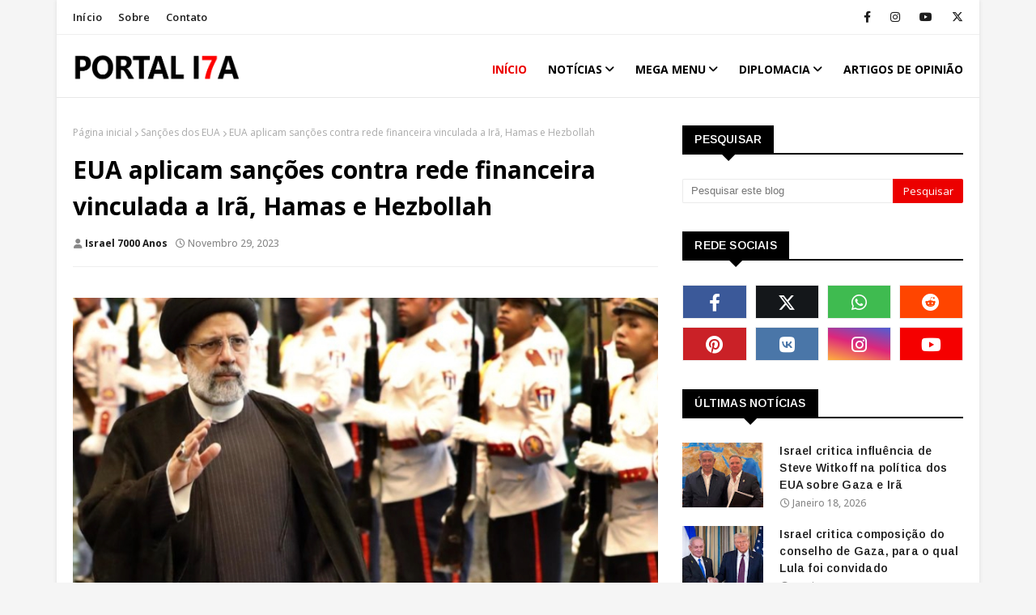

--- FILE ---
content_type: text/html; charset=utf-8
request_url: https://www.google.com/recaptcha/api2/aframe
body_size: 267
content:
<!DOCTYPE HTML><html><head><meta http-equiv="content-type" content="text/html; charset=UTF-8"></head><body><script nonce="-8W67ry8ZnPtDkp0Bjngjw">/** Anti-fraud and anti-abuse applications only. See google.com/recaptcha */ try{var clients={'sodar':'https://pagead2.googlesyndication.com/pagead/sodar?'};window.addEventListener("message",function(a){try{if(a.source===window.parent){var b=JSON.parse(a.data);var c=clients[b['id']];if(c){var d=document.createElement('img');d.src=c+b['params']+'&rc='+(localStorage.getItem("rc::a")?sessionStorage.getItem("rc::b"):"");window.document.body.appendChild(d);sessionStorage.setItem("rc::e",parseInt(sessionStorage.getItem("rc::e")||0)+1);localStorage.setItem("rc::h",'1768819821257');}}}catch(b){}});window.parent.postMessage("_grecaptcha_ready", "*");}catch(b){}</script></body></html>

--- FILE ---
content_type: application/javascript; charset=utf-8
request_url: https://fundingchoicesmessages.google.com/f/AGSKWxVEttA3MGfMcbDCfzH9jCceIAl75RkEn3XHW_tLqW7d9vf9cs4BH2i5K_eBIBBSNJwngKCXsV48T-TEOOf8E7ggEtsdlqw256i3jeKO3gR7F7pd--GYYXIGhOw7LZrYDCcyI0rllAoPxG2J8q4rR98tYyr25yWrirs_NtQiIWycb3qINbcpvsDVSOwT/_/inc_ad..468x60_-ad-970-/adjs?/adrequisitor-
body_size: -1290
content:
window['cb491e20-5e74-4570-ba1e-4acf343e61a9'] = true;

--- FILE ---
content_type: text/javascript; charset=UTF-8
request_url: https://www.israel7000anos.com/feeds/posts/default?alt=json-in-script&max-results=3&callback=jQuery112409088546242979405_1768819817932&_=1768819817933
body_size: 25206
content:
// API callback
jQuery112409088546242979405_1768819817932({"version":"1.0","encoding":"UTF-8","feed":{"xmlns":"http://www.w3.org/2005/Atom","xmlns$openSearch":"http://a9.com/-/spec/opensearchrss/1.0/","xmlns$blogger":"http://schemas.google.com/blogger/2008","xmlns$georss":"http://www.georss.org/georss","xmlns$gd":"http://schemas.google.com/g/2005","xmlns$thr":"http://purl.org/syndication/thread/1.0","id":{"$t":"tag:blogger.com,1999:blog-5496583142463092990"},"updated":{"$t":"2026-01-18T20:51:25.805-03:00"},"category":[{"term":"Notícias"},{"term":"Mundo"},{"term":"Israel"},{"term":"Oriente Médio"},{"term":"Hamas"},{"term":"Estados Unidos"},{"term":"Faixa de Gaza"},{"term":"Guerra"},{"term":"Defesa"},{"term":"Governo Trump"},{"term":"Donald Trump"},{"term":"IDF"},{"term":"Terrorismo Palestino"},{"term":"Irã"},{"term":"Rumores de Guerra"},{"term":"Terrorismo"},{"term":"Reféns"},{"term":"Hezbollah"},{"term":"Benjamin Netanyahu"},{"term":"Ciência e Tecnologia"},{"term":"Diplomacia"},{"term":"Elon Musk"},{"term":"Joe Biden"},{"term":"Líbano"},{"term":"Terroristas"},{"term":"Israel x Hamas"},{"term":"Rússia"},{"term":"Política"},{"term":"Opinião"},{"term":"Brasil"},{"term":"Europa"},{"term":"Eleições 2024"},{"term":"Palestinos"},{"term":"ONU"},{"term":"Vladimir Putin"},{"term":"Cessar-Fogo"},{"term":"Jerusalém"},{"term":"Rússia x Ucrânia"},{"term":"Antissemitismo"},{"term":"Judeus"},{"term":"Israel-EUA"},{"term":"Judeia e Samaria"},{"term":"Javier Milei"},{"term":"China"},{"term":"Cisjordânia"},{"term":"França"},{"term":"Síria"},{"term":"Eleições Americanas"},{"term":"Medicina e Saúde"},{"term":"Argentina"},{"term":"Ameaça do Irã"},{"term":"Israel x Irã"},{"term":"Rebeldes Houthis"},{"term":"Acordos de Abraão"},{"term":"Acordo de Paz"},{"term":"Fronteira Israel-Líbano"},{"term":"Luiz Inácio Lula da Silva"},{"term":"Ucrânia"},{"term":"Arábia Saudita"},{"term":"Guerra em Israel"},{"term":"Netanyahu"},{"term":"Protestos"},{"term":"Volodymyr Zelensky"},{"term":"Egito"},{"term":"Yoav Gallant"},{"term":"7 de Outubro"},{"term":"Inteligência Artificial"},{"term":"Turquia"},{"term":"Programa Nuclear do Irã"},{"term":"Economia"},{"term":"Alemanha"},{"term":"Governo Netanyahu"},{"term":"Trump"},{"term":"Governo Biden"},{"term":"Isaac Herzog"},{"term":"Israel-Arábia Saudita"},{"term":"Ataque Terrorista"},{"term":"Emmanuel Macron"},{"term":"Forças de Defesa de Israel (IDF)"},{"term":"OTAN"},{"term":"Israel-Brasil"},{"term":"Venezuela"},{"term":"Casa Branca"},{"term":"EUA x China"},{"term":"Iêmen"},{"term":"X (Twitter)"},{"term":"Recep Tayyip Erdogan"},{"term":"Cristãos"},{"term":"Reino Unido"},{"term":"Supremo Tribunal Federal (STF)"},{"term":"Bíblia"},{"term":"Catar"},{"term":"Conflito israelo-palestino"},{"term":"Guerra no Norte"},{"term":"Ajuda Humanitária"},{"term":"Mohammed bin Salman"},{"term":"Operação em Rafah"},{"term":"Saúde"},{"term":"Violência"},{"term":"Governo Milei"},{"term":"Jair Bolsonaro"},{"term":"Partido Republicano"},{"term":"Vaticano"},{"term":"Guerra Irã x Israel"},{"term":"Tarifas"},{"term":"Assembleia Geral das Nações Unidas"},{"term":"Autoridade Palestina"},{"term":"Descoberta Arqueológica"},{"term":"Eli Cohen"},{"term":"Guerra com o Hamas"},{"term":"Massacre"},{"term":"Mossad"},{"term":"União Europeia (UE)"},{"term":"Coreia do Norte"},{"term":"Iraque"},{"term":"Israel Katz"},{"term":"Shin Bet (Agência de Segurança de Israel)"},{"term":"Estado Palestino"},{"term":"Nicolás Maduro"},{"term":"Reforma Judicial"},{"term":"Conselho de Segurança da ONU"},{"term":"Nova York"},{"term":"UNRWA"},{"term":"Israel em Guerra"},{"term":"Normalização"},{"term":"Trégua Humanitária"},{"term":"Fórum das Famílias dos Reféns e Desaparecidos"},{"term":"Hospital"},{"term":"União Europeia"},{"term":"Julgamento"},{"term":"Rede Social"},{"term":"Segurança"},{"term":"Vacina Covid-19"},{"term":"Xi Jinping"},{"term":"IRGC"},{"term":"Jihad Islâmica Palestina"},{"term":"Kamala Harris"},{"term":"Papa Francisco"},{"term":"Shin Bet"},{"term":"Steve Witkoff"},{"term":"Tel Aviv"},{"term":"Tribunal Penal Internacional (TPI)"},{"term":"Estudos"},{"term":"Gaza"},{"term":"Monte do Templo"},{"term":"Partido Democrata"},{"term":"Guerra Israel-Gaza"},{"term":"Ismail Haniyeh"},{"term":"Mahmoud Abbas"},{"term":"Pesquisa"},{"term":"Prisão"},{"term":"Taiwan"},{"term":"Arqueologia"},{"term":"Arqueologia Bíblica"},{"term":"Estado Islâmico"},{"term":"Governo Lula"},{"term":"Soldados Mortos em Gaza"},{"term":"EUA-Arábia Saudita"},{"term":"Espanha"},{"term":"África"},{"term":"Ali Khamenei"},{"term":"Brasileiros"},{"term":"DOGE"},{"term":"Direita"},{"term":"EUA"},{"term":"Emirados Árabes Unidos"},{"term":"Jenin"},{"term":"Judaísmo"},{"term":"Karoline Leavitt"},{"term":"Sanções dos EUA"},{"term":"Stormy Daniels"},{"term":"Corte Internacional de Justiça (CIJ)"},{"term":"Covid-19"},{"term":"Cristãos Perseguidos"},{"term":"Sequestrados"},{"term":"Terremoto"},{"term":"Troca de Prisioneiros"},{"term":"Brasil-Estados Unidos"},{"term":"Censura"},{"term":"Coreia do Sul"},{"term":"Crise Diplomática"},{"term":"Holocausto"},{"term":"Mortes"},{"term":"Perfil"},{"term":"Antony Blinken"},{"term":"Ataque"},{"term":"CENTCOM"},{"term":"Ebrahim Raisi"},{"term":"Explosão"},{"term":"Kibutz"},{"term":"Mortos"},{"term":"Armas"},{"term":"Evacuação"},{"term":"Fim dos Tempos"},{"term":"Hassan Nasrallah"},{"term":"Itália"},{"term":"Moraes"},{"term":"Parlamento de Israel (Knesset)"},{"term":"Sociedade"},{"term":"América do Sul"},{"term":"Ataque com faca"},{"term":"Canadá"},{"term":"Câmara dos EUA"},{"term":"Herzi Halevi"},{"term":"Jared Kushner"},{"term":"Negociações"},{"term":"Portugal"},{"term":"Presidente de Israel"},{"term":"Roma"},{"term":"Ataque a tiros"},{"term":"Brics"},{"term":"EUA-Rússia"},{"term":"Espaço"},{"term":"Estado Islâmico (EI)"},{"term":"Israel-Argentina"},{"term":"Japão"},{"term":"Kim Jong Un"},{"term":"Mar Vermelho"},{"term":"Partido Comunista Chinês (PCCh)"},{"term":"Profecia"},{"term":"Suprema Corte dos EUA"},{"term":"Universidades"},{"term":"Ajuda Militar"},{"term":"Ataque com drones"},{"term":"Autoridade de Antiguidades de Israel"},{"term":"Beirute"},{"term":"Corpos"},{"term":"Deportação"},{"term":"Golfo"},{"term":"Guerra Comercial"},{"term":"Itamar Ben-Gvir"},{"term":"Itamaraty"},{"term":"Marco Rubio"},{"term":"Moscou"},{"term":"Ocidente"},{"term":"Operação Espadas de Ferro"},{"term":"Papa Leão XIV"},{"term":"Paz"},{"term":"Rafah"},{"term":"Ramadã"},{"term":"Sequestro"},{"term":"Bezalel Smotrich"},{"term":"Cristianismo"},{"term":"Drones"},{"term":"Greta Thunberg"},{"term":"IAF"},{"term":"Imigração"},{"term":"Incêndio"},{"term":"Israel-Turquia"},{"term":"Liberdade de Expressão"},{"term":"Marine Le Pen"},{"term":"Mudanças Climáticas"},{"term":"México"},{"term":"Nazismo"},{"term":"Neuralink"},{"term":"Parlamento Europeu"},{"term":"Protestos em Israel"},{"term":"Tesla"},{"term":"Yahya Sinwar"},{"term":"Ásia"},{"term":"Alexandre de Moraes"},{"term":"Avião"},{"term":"Daniel Hagari"},{"term":"Debate"},{"term":"Família Bibas"},{"term":"Feridos"},{"term":"J.D. Vance"},{"term":"Mandados de Prisão"},{"term":"Morte de Navalny"},{"term":"Musk x Trump"},{"term":"OMS"},{"term":"Polícia de Israel"},{"term":"Prêmio Nobel da Paz"},{"term":"Rishi Sunak"},{"term":"SpaceX"},{"term":"Terceira Guerra Mundial"},{"term":"Terceiro Templo"},{"term":"AIEA"},{"term":"Acidente Aéreo"},{"term":"Al Jazeera"},{"term":"Ataque Aéreo"},{"term":"Austrália"},{"term":"China-Rússia"},{"term":"Cisjordânia (Judeia e Samaria)"},{"term":"Eleições"},{"term":"Embaixada Americana"},{"term":"Embaixador"},{"term":"Enriquecimento de Urânio"},{"term":"Exercício Militar"},{"term":"Gilad Erdan"},{"term":"Instalações Nucleares"},{"term":"Israel-Líbano"},{"term":"Jordânia"},{"term":"Knesset"},{"term":"Masoud Pezeshkian"},{"term":"Meta"},{"term":"Militares"},{"term":"Morte"},{"term":"Riad"},{"term":"Starlink"},{"term":"Suécia"},{"term":"Vacinas de mRNA"},{"term":"Viktor Orbán"},{"term":"Acordos Comerciais"},{"term":"Ahmed al-Sharaa"},{"term":"Ataque Hacker"},{"term":"Atentado"},{"term":"Colômbia"},{"term":"Crianças"},{"term":"Descoberta"},{"term":"Eleições 2025"},{"term":"Equador"},{"term":"Espionagem"},{"term":"Irã-Rússia"},{"term":"Israel-França"},{"term":"Morte de Yahya Sinwar"},{"term":"NASA"},{"term":"Olaf Scholz"},{"term":"OpenAI"},{"term":"Oposição"},{"term":"Oração"},{"term":"Pandemia"},{"term":"Paquistão"},{"term":"Pequim"},{"term":"Pete Hegseth"},{"term":"Petróleo"},{"term":"Rússia-Coreia do Norte"},{"term":"Sanções"},{"term":"Solução de Dois Estados"},{"term":"Teerã"},{"term":"Vítimas"},{"term":"África do Sul"},{"term":"Ataque com Míssil"},{"term":"Ataque com carro"},{"term":"Ataques"},{"term":"Califórnia"},{"term":"Contraterrorismo"},{"term":"Doha"},{"term":"Ex-reféns"},{"term":"G7"},{"term":"Giorgia Meloni"},{"term":"Holanda"},{"term":"Hungria"},{"term":"Igreja"},{"term":"Israelenses Desaparecidos"},{"term":"Jornalista"},{"term":"Kim Jong-Un"},{"term":"Lloyd Austin"},{"term":"MBS"},{"term":"Mark Zuckerberg"},{"term":"Marrocos"},{"term":"Morte de Haniyeh"},{"term":"Muçulmanos"},{"term":"Nigéria"},{"term":"Nomeação"},{"term":"Paris"},{"term":"Pentágono"},{"term":"Polônia"},{"term":"Primeiro-Ministro"},{"term":"Reservistas"},{"term":"Resgate"},{"term":"Suprema Corte de Israel"},{"term":"Tempestade"},{"term":"TikTok"},{"term":"Torá"},{"term":"Azerbaijão"},{"term":"Bombardeio"},{"term":"Buenos Aires"},{"term":"Chip Cerebral"},{"term":"Chipre"},{"term":"Congresso"},{"term":"Cultura"},{"term":"Cúpula Golfo-EUA"},{"term":"Cúpula do G20"},{"term":"David Barnea"},{"term":"Ditaduras"},{"term":"Elizabeth Tsurkov"},{"term":"Estreito de Ormuz"},{"term":"Fronteira Israel-Gaza"},{"term":"Gustavo Petro"},{"term":"Israelenses"},{"term":"Kfar Aza"},{"term":"Kiev"},{"term":"Londres"},{"term":"Líderes Cristãos"},{"term":"Mahsa Amini"},{"term":"Mulheres"},{"term":"Muro das Lamentações"},{"term":"Nikki Haley"},{"term":"Perseguição"},{"term":"Rabino"},{"term":"Rafael Grossi"},{"term":"Repressão"},{"term":"Soldados Israelenses"},{"term":"Tiroteio"},{"term":"Tragédia"},{"term":"UNIFIL"},{"term":"Índia"},{"term":"Agam Berger"},{"term":"Apagão"},{"term":"Argentina-EUA"},{"term":"Ataque Cibernético"},{"term":"Bahrein"},{"term":"Bashar al-Assad"},{"term":"Benny Gantz"},{"term":"COP28"},{"term":"China x Taiwan"},{"term":"Clima"},{"term":"Cuba"},{"term":"Câncer"},{"term":"Damasco"},{"term":"Dinamarca"},{"term":"Doença"},{"term":"EUA x Rússia"},{"term":"Eleições 2023"},{"term":"Entrevista"},{"term":"Esporte"},{"term":"Esquerda"},{"term":"FBI"},{"term":"Google"},{"term":"Guerra de Israel"},{"term":"Hebraísta"},{"term":"Helicóptero"},{"term":"Igreja Católica"},{"term":"Incêndios Florestais"},{"term":"Inteligência Artificial (IA)"},{"term":"Internet"},{"term":"Irã-Arábia Saudita"},{"term":"Irã-EUA"},{"term":"Islamismo"},{"term":"Israel-Alemanha"},{"term":"Judeus Americanos"},{"term":"Lançamento de Foguetes"},{"term":"Lei do Aborto"},{"term":"Morte de Ebrahim Raisi"},{"term":"Morte de Hassan Nasrallah"},{"term":"Novilha Vermelha"},{"term":"Pastores"},{"term":"Posse"},{"term":"Protestos no Irã"},{"term":"Rússia x OTAN"},{"term":"Sem Internet"},{"term":"Talibã"},{"term":"Tensão"},{"term":"Texas"},{"term":"Túneis de Terror"},{"term":"Vítima"},{"term":"Acidente"},{"term":"Afeganistão"},{"term":"Agência dos Estados Unidos para o Desenvolvimento Internacional (Usaid)"},{"term":"América Latina"},{"term":"Antonio Guterres"},{"term":"Argentina-Espanha"},{"term":"Armas Nucleares"},{"term":"Ataque com Mísseis"},{"term":"Ataques com Mísseis"},{"term":"Atentado contra Trump"},{"term":"Autoridade de Antiguidades de Israel (IAA)"},{"term":"Boeing"},{"term":"Boicote"},{"term":"Brasileiro"},{"term":"CIA"},{"term":"Canadá-EUA"},{"term":"Chuvas"},{"term":"Cidade Velha de Jerusalém"},{"term":"Conferência de Ação Política Conservadora (CPAC)"},{"term":"Corpo da Guarda Revolucionária Islâmica"},{"term":"Departamento de Eficiência Governamental"},{"term":"Doenças Respiratórias"},{"term":"Drogas"},{"term":"Dubai"},{"term":"Dólar Americano"},{"term":"EUA x Venezuela"},{"term":"EUA-Síria"},{"term":"Eclipse Solar"},{"term":"Embaixada de Israel"},{"term":"Estônia"},{"term":"Evangélicos"},{"term":"Fatah"},{"term":"Fauda"},{"term":"Getúlio Cidade"},{"term":"Gideon Saar"},{"term":"Greve"},{"term":"Groenlândia"},{"term":"Grécia"},{"term":"Guerra na Ucrânia"},{"term":"Imigrantes"},{"term":"Inflação"},{"term":"Investigação"},{"term":"Israel-Espanha"},{"term":"Israel-Reino Unido"},{"term":"Jake Sullivan"},{"term":"Jejum"},{"term":"Julgamento de Bolsonaro"},{"term":"Justin Trudeau"},{"term":"Khan Younis"},{"term":"Likud"},{"term":"Manifestação na Paulista"},{"term":"Mike Huckabee"},{"term":"Mobilização"},{"term":"Míssil Balístico"},{"term":"Navio Cargueiro"},{"term":"Netflix"},{"term":"Nicarágua"},{"term":"Norte da África"},{"term":"Novo Papa"},{"term":"ONG World Central Kitchen (WCK)"},{"term":"OrienteMédio"},{"term":"Orçamento"},{"term":"Presidente Eleito"},{"term":"Redes Sociais"},{"term":"Reza Pahlavi"},{"term":"Rio Grande do Sul"},{"term":"Riviera do Oriente Médio"},{"term":"Rosh Hashaná"},{"term":"Satélite"},{"term":"Senado"},{"term":"Sinagoga"},{"term":"Sobreviventes"},{"term":"Telegram"},{"term":"The Economist"},{"term":"Universidade de Columbia"},{"term":"Violência Sexual"},{"term":"Visão 2030"},{"term":"Washington"},{"term":"Acordo Nuclear do Irã"},{"term":"Aeroporto Internacional Ben Gurion"},{"term":"Aliyah"},{"term":"Argentina-Brasil"},{"term":"Ataque em Moscou"},{"term":"Bagdá"},{"term":"Baltimore"},{"term":"Big Tech"},{"term":"Bitcoin"},{"term":"Bolívia"},{"term":"Brasil-Irã"},{"term":"Campo de Refugiados Palestinos"},{"term":"Capitólio"},{"term":"Chile"},{"term":"Chuva no RS"},{"term":"Colinas de Golã"},{"term":"Comício"},{"term":"Conflito Árabe-Isralense"},{"term":"Crime"},{"term":"Criptomoedas"},{"term":"Crise Humanitária"},{"term":"Cúpula Global de IA"},{"term":"Departamento de Justiça dos EUA"},{"term":"Desaparecidos"},{"term":"Edan Alexander"},{"term":"Edmundo González Urrutia"},{"term":"Empresas \u0026 Negócios"},{"term":"Escavações"},{"term":"Escola"},{"term":"Explosivos"},{"term":"FDA"},{"term":"FIFA"},{"term":"FMI"},{"term":"Finlândia"},{"term":"Flotilha Global Sumud"},{"term":"Fome"},{"term":"Futuro"},{"term":"Fórum de Davos"},{"term":"Gabinete do Primeiro-Ministro"},{"term":"Golfo Pérsico"},{"term":"Golfo de Áden"},{"term":"Guerra dos 12 dias"},{"term":"Hackers"},{"term":"Hashim Safi al Din"},{"term":"Hunter Biden"},{"term":"Implantes"},{"term":"Instagram"},{"term":"Irlanda"},{"term":"Israel-Paraguai"},{"term":"Israel-Síria"},{"term":"Jaffa"},{"term":"Judeu Messiânico"},{"term":"Judeus Brasileiros"},{"term":"Lei Marcial"},{"term":"Liga Árabe"},{"term":"Líbia"},{"term":"María Corina Machado"},{"term":"Mauro Vieira"},{"term":"Mercosul"},{"term":"Ministério da Saúde de Israel"},{"term":"Missão Portas Abertas"},{"term":"Morte do Papa Francisco"},{"term":"Nablus"},{"term":"Najla Mangoush"},{"term":"Navio"},{"term":"Nova Ordem Mundial"},{"term":"OVNIs"},{"term":"Paraguai"},{"term":"Parlamento"},{"term":"Parlamento de Israel"},{"term":"Países Bálticos"},{"term":"Pessach"},{"term":"Princesa Kate Middleton"},{"term":"Protestos em Gaza"},{"term":"Ramallah"},{"term":"Regime Islâmico"},{"term":"Repatriação"},{"term":"Retaliação"},{"term":"Rota da Seda"},{"term":"Secretário de Estado"},{"term":"Sergei Lavrov"},{"term":"Sharm el-Sheikh"},{"term":"Soldados"},{"term":"São Paulo"},{"term":"Série de TV"},{"term":"Síndrome de Guillain-Barré (SGB)"},{"term":"Taipei"},{"term":"Tony Blair"},{"term":"Tragédia Aérea"},{"term":"Transplantes"},{"term":"Turismo"},{"term":"Viagem Oficial"},{"term":"Vistos"},{"term":"Vivek Ramaswamy"},{"term":"William Lai Ching-te"},{"term":"Wisconsin"},{"term":"X"},{"term":"Yair Lapid"},{"term":"Yom Kippur"},{"term":"ponte Francis Scott Key"},{"term":"Índia x Paquistão"},{"term":"\"Make America Great Again\" (MAGA)"},{"term":"Abu Dhabi"},{"term":"Acordo sobre recursos minerais"},{"term":"Aeroporto Ben Gurion"},{"term":"Agro"},{"term":"Ameaça chinesa"},{"term":"Americanos"},{"term":"André Ventura"},{"term":"Ano Novo Judaico"},{"term":"António Guterres"},{"term":"Análise"},{"term":"Apagão na Europa"},{"term":"Apoio"},{"term":"Arbel Yehoud"},{"term":"Arrow 3"},{"term":"Arábia Saudita-França"},{"term":"Assassinatos"},{"term":"Ataque com Foguete"},{"term":"Barack Obama"},{"term":"Brasil-China"},{"term":"Brasil-França"},{"term":"Brasileiros em Israel"},{"term":"Brigada Golani"},{"term":"CDC"},{"term":"CONIB (Confederação Israelita do Brasil)"},{"term":"Captura de Maduro"},{"term":"Catar-Egito"},{"term":"Catar-Estados Unidos"},{"term":"Cogat"},{"term":"Comércio Internacional"},{"term":"Conferência das Nações Unidas"},{"term":"Conselho da Paz"},{"term":"Construção"},{"term":"Convite"},{"term":"Cooperação Nuclear"},{"term":"Copa do Mundo"},{"term":"Coronavírus"},{"term":"Corpo"},{"term":"Cristãos Unidos por Israel"},{"term":"Cruz Vermelha"},{"term":"Câmara dos Deputados"},{"term":"Daniel Ortega"},{"term":"David Cameron"},{"term":"Demissões"},{"term":"Departamento de Guerra"},{"term":"Desaparecido"},{"term":"Dia da Independência"},{"term":"Doenças Cardíacas"},{"term":"EUA x Irã"},{"term":"EUA-Irã"},{"term":"EUA-UE"},{"term":"EUA-Ucrânia"},{"term":"Eclipse"},{"term":"Efeitos Adversos"},{"term":"El Salvador"},{"term":"Eleições 2020"},{"term":"Embaixadas"},{"term":"Eslováquia"},{"term":"Estados do Golfo"},{"term":"Estudantes"},{"term":"Estupros"},{"term":"Etiópia"},{"term":"Europa Oriental"},{"term":"Eutanásia"},{"term":"Ex-príncipe herdeiro iraniano"},{"term":"FAB"},{"term":"Familiares"},{"term":"Festas Bíblicas"},{"term":"Flórida"},{"term":"França-Ucrânia"},{"term":"Frente Popular Para A Libertação da Palestina"},{"term":"Friedrich Merz"},{"term":"Fórum Econômico Mundial"},{"term":"Fórum de Investimentos EUA-Arábia Saudita"},{"term":"Gali Baharav-Miara"},{"term":"Grandes Feriados Judaicos"},{"term":"Greg Laurie"},{"term":"Guerra Civil"},{"term":"Gás Natural"},{"term":"Haifa"},{"term":"Hebron"},{"term":"Hijab (véu islâmico)"},{"term":"Homenagem"},{"term":"Humanidade"},{"term":"Huwara"},{"term":"Impeachment"},{"term":"Incursão"},{"term":"Inovação"},{"term":"Irã-China"},{"term":"Israel-Chipre"},{"term":"Israel-EAU"},{"term":"Israel-Marrocos"},{"term":"Istambul"},{"term":"Josep Borrell"},{"term":"Judeu"},{"term":"Judeus Ultraortodoxos"},{"term":"Kremlin"},{"term":"Liri Albag"},{"term":"Lua"},{"term":"Luís Montenegro"},{"term":"Mark Rutte"},{"term":"Meca"},{"term":"Michigan"},{"term":"Microchips"},{"term":"Microsoft"},{"term":"Migração"},{"term":"Mike Pompeo"},{"term":"Militar"},{"term":"Ministério dos Transportes"},{"term":"Miocardite"},{"term":"Missão"},{"term":"Mojtaba Khamenei"},{"term":"Mário Moreno"},{"term":"Naama Levy"},{"term":"Navio Porta-Contêineres"},{"term":"Nikolas Ferreira"},{"term":"Noa Argamani"},{"term":"Noruega"},{"term":"Omã"},{"term":"Onda de Calor"},{"term":"Operação Carruagens de Gideão"},{"term":"Orações"},{"term":"Organização Terrorista"},{"term":"Oriente de Médio"},{"term":"Ouro"},{"term":"Partido Chega"},{"term":"Partido do Trabalhador"},{"term":"Passagem de Rafah"},{"term":"Pastor"},{"term":"Pavel Durov"},{"term":"Peru"},{"term":"Pfizer"},{"term":"Plano de Trump"},{"term":"Polícia"},{"term":"Prefeito de Nova York"},{"term":"Primeiro Templo"},{"term":"Profecias Bíblicas"},{"term":"Programa Iraniano de Drones"},{"term":"Pyongyang"},{"term":"Relógio do Juízo Final"},{"term":"Reset"},{"term":"Riviera de Gaza"},{"term":"Robert Francis Prevost"},{"term":"Robô"},{"term":"Robô Humanoide"},{"term":"Ron DeSantis"},{"term":"Ronen Bar"},{"term":"Sabotagem"},{"term":"Sam Altman"},{"term":"Santiago Peña"},{"term":"Satélites"},{"term":"Sergio Massa"},{"term":"Serviço de Imigração e Alfândega dos EUA (ICE)"},{"term":"Sionismo"},{"term":"Sol"},{"term":"Sucot"},{"term":"Sudão"},{"term":"Tarifaço"},{"term":"Terra"},{"term":"Testemunho"},{"term":"Truth Social"},{"term":"Tsunami"},{"term":"Tucker Carlson"},{"term":"Turbulência"},{"term":"Twitter"},{"term":"Tzachi Hanegbi"},{"term":"UE"},{"term":"Ursula von der Leyen"},{"term":"Vandalismo"},{"term":"Venda de Armas"},{"term":"Visão"},{"term":"Yoon Suk-yeol"},{"term":"Yulia Navalnaya"},{"term":"Árabes Israelenses"},{"term":"2030"},{"term":"Abbas Araghchi"},{"term":"Abdel Fatah Al-Sisi"},{"term":"Abusos"},{"term":"Acordo Mercosul-UE"},{"term":"Acordo de Paris"},{"term":"Agenda 2030"},{"term":"Agricultores"},{"term":"Ai Pin"},{"term":"Air India"},{"term":"Alasca"},{"term":"Alemanha-Estados Unidos"},{"term":"Alemanha-Israel"},{"term":"Alemanha-Ucrânia"},{"term":"Aleph Farms"},{"term":"Alerta Máximo"},{"term":"Alerta de Tsunami"},{"term":"Alexei Navalny"},{"term":"Alistamento"},{"term":"Alternativa para a Alemanha (AfD)"},{"term":"Alzheimer"},{"term":"Amaleque"},{"term":"Amazônia"},{"term":"Ameaça de Bomba"},{"term":"Amigos de Israel"},{"term":"Antigo Testamento"},{"term":"Apóstolo Pedro"},{"term":"Aquecimento Global"},{"term":"Argentina-França"},{"term":"Argélia"},{"term":"Armas Nucleares Táticas"},{"term":"Ashdod"},{"term":"Ativistas"},{"term":"Ayatollah Ali Khamenei"},{"term":"B-2 Spirit"},{"term":"Bahia"},{"term":"Ben Shapiro"},{"term":"Berlim"},{"term":"Biodefesa"},{"term":"Bloqueio"},{"term":"Boeing 787"},{"term":"Bomba"},{"term":"Boxe"},{"term":"Brasil-Rússia"},{"term":"Bélgica"},{"term":"Cairo"},{"term":"Campos de Detenção"},{"term":"Canal do Panamá"},{"term":"Cannabis"},{"term":"Cardeais"},{"term":"Cativeiro"},{"term":"Catástrofe"},{"term":"Centro de Controle e Prevenção de Doenças (CDC)"},{"term":"China-Irã"},{"term":"China-Síria"},{"term":"Chineses"},{"term":"Chips"},{"term":"Combustíveis Fósseis"},{"term":"Cometa 3I\/Atlas"},{"term":"Comércio"},{"term":"Conclave"},{"term":"Condenação"},{"term":"Condenação de Bolsonaro"},{"term":"Coração"},{"term":"Corrupção"},{"term":"Crimes"},{"term":"Crise Alimentar"},{"term":"Curdistão iraquiano"},{"term":"Cúpula da Paz"},{"term":"Cúpula do Mercosul"},{"term":"Daguestão"},{"term":"Daniel Lopez"},{"term":"Daniella Gilboa"},{"term":"Danny Danon"},{"term":"David Ben-Gurion"},{"term":"Deep State"},{"term":"DeepSeek"},{"term":"Descriminalização das Drogas"},{"term":"Deserto da Judeia"},{"term":"Dia Internacional do Holocausto"},{"term":"Dia de Jerusalém"},{"term":"Dia do Perdão"},{"term":"Difamação"},{"term":"Direitos das Mulheres"},{"term":"Discurso"},{"term":"Doença X"},{"term":"Doenças"},{"term":"Domo Dourado"},{"term":"Drones Iranianos"},{"term":"Dublin"},{"term":"EUA-China"},{"term":"EUA-Iraque"},{"term":"Edmundo González"},{"term":"Educação"},{"term":"El Niño"},{"term":"Eleições Municipais"},{"term":"Embaixada Argentina"},{"term":"Embarcação"},{"term":"Envio da Guarda Nacional"},{"term":"Era Romana"},{"term":"Escolas"},{"term":"Estados Unidos-Reino Unido"},{"term":"Estrangeiros"},{"term":"Estupro"},{"term":"Evangelismo"},{"term":"Evyatar David"},{"term":"Execução"},{"term":"Exército Alemão"},{"term":"Eyal Zamir"},{"term":"F-35"},{"term":"Facebook"},{"term":"Fernando Moreira"},{"term":"Fiança"},{"term":"Filha"},{"term":"Filho"},{"term":"Filipinas"},{"term":"Franklin Graham"},{"term":"Frederico Meyer"},{"term":"Fronteira"},{"term":"Fundação dos Aliados de Israel"},{"term":"Fundos"},{"term":"Furacão Milton"},{"term":"Futebol"},{"term":"Fórum do Cinturão e Rota"},{"term":"Gabinete de Segurança"},{"term":"Galileia"},{"term":"Galáxia"},{"term":"Gastos Militares"},{"term":"Governo de Emergência"},{"term":"Governo de Israel"},{"term":"Gripe Aviária"},{"term":"Grok"},{"term":"Guerra Nuclear"},{"term":"Guerra do Iêmen"},{"term":"Guerra do Yom Kippur"},{"term":"Haia"},{"term":"Haim Katz"},{"term":"Hong Kong"},{"term":"Hossein Amir Abdollahian"},{"term":"Hossein Amir-Abdollahian"},{"term":"ISIS"},{"term":"ISIS-Khorasan (ISIS-K)"},{"term":"Independência de Israel"},{"term":"Inglaterra"},{"term":"Iniciativa do Cinturão e Rota (Belt and Road Initiative – BRI)"},{"term":"Instalação nuclear de Arak"},{"term":"Iowa"},{"term":"Iranianos"},{"term":"Iron Dome"},{"term":"Islã"},{"term":"Israel x Hezbollah"},{"term":"Israel x Turquia"},{"term":"Israel-Bahrein"},{"term":"Israel-Grécia"},{"term":"Israel-Índia"},{"term":"Israelense"},{"term":"JWST"},{"term":"Jack Smith"},{"term":"Jens Stoltenberg"},{"term":"Jesus"},{"term":"Joel C. Rosenberg"},{"term":"Joel Engel"},{"term":"Jornalistas"},{"term":"Judeus Eslovacos"},{"term":"Judeus Messiânicos"},{"term":"Karim Khan"},{"term":"Karina Ariev"},{"term":"Keir Starmer"},{"term":"Kim Ju-ae"},{"term":"Kyriakos Mitsotakis"},{"term":"Lai Ching-te"},{"term":"Lançamento"},{"term":"Liberdade Religiosa"},{"term":"Libertação"},{"term":"Lior Raz"},{"term":"Lituânia"},{"term":"Lod"},{"term":"Los Angeles"},{"term":"Lua de Sangue"},{"term":"Luis Lacalle Pou"},{"term":"Líder Supremo Iraniano"},{"term":"MIT"},{"term":"MIssa"},{"term":"Manifestações no Brasil"},{"term":"Mansour Abbas"},{"term":"Mar Mediterrâneo"},{"term":"Marcha"},{"term":"Marwan Issa"},{"term":"Melania Trump"},{"term":"Memorial do Holocausto de Paris"},{"term":"Menino"},{"term":"Mercado"},{"term":"Mesquita"},{"term":"Michael Cohen"},{"term":"Michael Erik Kurilla"},{"term":"Michelle Bolsonaro"},{"term":"Michelle Obama"},{"term":"Milken Institute Global Conference 2024"},{"term":"Ministério do Turismo de Israel"},{"term":"Miri Regev"},{"term":"Missionários"},{"term":"Missões"},{"term":"Moeda"},{"term":"Mohajer 10"},{"term":"Monte Ararat"},{"term":"Mpox"},{"term":"Multa"},{"term":"Muro Ocidental"},{"term":"Museu Judaico em Washington"},{"term":"Máscaras"},{"term":"Mísseis"},{"term":"Míssil Hipersônico"},{"term":"Música"},{"term":"Naftali Bennett"},{"term":"Nancy Pelosi"},{"term":"Narges Mohammadi"},{"term":"Nasser Kanani"},{"term":"Natal"},{"term":"Nayib Bukele"},{"term":"Nações"},{"term":"Negação do Holocausto"},{"term":"Nepal"},{"term":"Notícas"},{"term":"Nova Era"},{"term":"Nova Orleans"},{"term":"Novo Pontífice"},{"term":"Nuvem"},{"term":"ONGs"},{"term":"Olimpíada"},{"term":"Onda de Terror"},{"term":"Operadoras de Telefone"},{"term":"Pacto Militar"},{"term":"Pai"},{"term":"Pai e Filho Assassinados em Huwara"},{"term":"Palácio de Buckingham"},{"term":"Partido Comunista"},{"term":"Pedro Sánchez"},{"term":"Pena de Morte"},{"term":"Petroleiro"},{"term":"Placas Tectônicas"},{"term":"Polícia de Fronteira de Israel"},{"term":"Política Internacional"},{"term":"Porte de Armas"},{"term":"Portugual"},{"term":"Presidente dos EUA"},{"term":"Prisioneiros"},{"term":"Prisões"},{"term":"Procurador-Geral de Israel"},{"term":"Programa de Isenção de Vistos"},{"term":"Programa de Isenção de Vistos dos EUA"},{"term":"Páscoa"},{"term":"Páscoa Judaica"},{"term":"Quinta Frota Americana"},{"term":"Rabino Zvi Kogan"},{"term":"Rainha Ester"},{"term":"Recessão"},{"term":"Recrutamento Militar"},{"term":"Refeições"},{"term":"Refugiados"},{"term":"Rei Abdullah II"},{"term":"Rei Charles III"},{"term":"Religião"},{"term":"Republicanos"},{"term":"Republicanos e Democratas"},{"term":"Restos Mortais"},{"term":"Rio de Janeiro"},{"term":"Robert Kennedy Jr"},{"term":"Rodrigo Silva"},{"term":"Romênia"},{"term":"Rumble"},{"term":"Rússia-Síria"},{"term":"Saara Ocidental"},{"term":"Santiago Abascal"},{"term":"Sderot"},{"term":"Segundo Templo"},{"term":"Shopping"},{"term":"Singapura"},{"term":"Sistema de Defesa Antimísseis Arrow"},{"term":"Sociedade Bíblica"},{"term":"Soldados Americanos"},{"term":"Starship"},{"term":"Steve Bannon"},{"term":"Suiça"},{"term":"Tamim bin Hamad Al Thani"},{"term":"Tarcísio de Freitas"},{"term":"Telepatia"},{"term":"Tempestade Geomagnética"},{"term":"Teoria da Conspiração"},{"term":"Theodor Herzl"},{"term":"Threads"},{"term":"Trem Leve"},{"term":"Trem Leve de Tel Aviv"},{"term":"Tribunal de Haia"},{"term":"Troca de Prisioneiro"},{"term":"Turista"},{"term":"Túmulo de José"},{"term":"Túneis Subterrâneos"},{"term":"UNWTO"},{"term":"Urnas Eletrônicas"},{"term":"Uruguai"},{"term":"Urânio"},{"term":"Usina Nuclear de Fordow"},{"term":"Vacinação"},{"term":"Veteranos do IDF"},{"term":"Viagem"},{"term":"Vice-Presidente"},{"term":"Visto de Estudante"},{"term":"Voos"},{"term":"Yad Vashem (Museu do Holocausto)"},{"term":"Yarden Bibas"},{"term":"Zimbábue"},{"term":"´Notícias"},{"term":"África Ocidental"},{"term":"África Oriental"},{"term":"Água"},{"term":"Árabe Israelense"},{"term":"Áustria"},{"term":"11 de Setembro"},{"term":"6 de janeiro"},{"term":"76 anos"},{"term":"AGNU"},{"term":"Abbas Araqchi"},{"term":"Abdel Fattah Al-Sisi"},{"term":"Abdulhamid Dbeibeh"},{"term":"Abdullah Hashem Aba Al-Sadiq"},{"term":"Aborto"},{"term":"Abraão e Sara"},{"term":"Abrigo Antibomba"},{"term":"Abu Mohammed al-Golani"},{"term":"Acordo Comercial"},{"term":"Acordo de Grãos"},{"term":"Acordos Tarifários"},{"term":"Adam Eliyahu Berkowitz"},{"term":"Aeroporto Internacional de Aleppo"},{"term":"Aeroporto de Congonhas"},{"term":"Aeroporto de Heathrow"},{"term":"Aeroportos"},{"term":"Aharon Haliva"},{"term":"Ain El-Hilweh"},{"term":"Ainda sem explicações"},{"term":"Ajuda Externa"},{"term":"Al Hilal"},{"term":"Al-Shifa"},{"term":"Albânia"},{"term":"Alcorão"},{"term":"Alemanha-França"},{"term":"Alemã"},{"term":"Alemães"},{"term":"Alerta da Embaixada Chinesa"},{"term":"Alerta de Viagem"},{"term":"Alexander Lukashenko"},{"term":"Alexandr Wang"},{"term":"Alexandre (O Grande)"},{"term":"Alexandria"},{"term":"Ali Shadmani"},{"term":"Aliados Militares"},{"term":"Aliança Internacional para a Memória do Holocausto (IHRA)"},{"term":"Alice Weidel"},{"term":"Alimento"},{"term":"Aline Szewkies"},{"term":"Alligator Alcatraz"},{"term":"Alma Bohadana"},{"term":"Alon Ohel"},{"term":"Altas Temperaturas"},{"term":"Alvo"},{"term":"Além da Utopia"},{"term":"Amazon"},{"term":"Amazon Web Services (AWS)"},{"term":"Ameaça Iminente"},{"term":"Ameaça Russa"},{"term":"Ameaça de Morte"},{"term":"Ameaça interna"},{"term":"Ameca"},{"term":"Amichai Chikli"},{"term":"Amir Hativ"},{"term":"Amir Hayek"},{"term":"Amit Soussana"},{"term":"Amos Hochstein"},{"term":"América Central"},{"term":"América do Norte"},{"term":"Analista Judeu"},{"term":"Ancara"},{"term":"Anexação"},{"term":"Angela Merkel"},{"term":"Anne Frank"},{"term":"Ano Novo"},{"term":"Anthony Blinken"},{"term":"Anthony Fauci"},{"term":"Anticristo"},{"term":"Apagão Massivo"},{"term":"Aplicativos"},{"term":"Apocalipse"},{"term":"Apoio a Israel"},{"term":"Arca da Aliança"},{"term":"Arca de Noé"},{"term":"Argentina x Brasil"},{"term":"Argentina-Alemanha"},{"term":"Argentina-Irã"},{"term":"Argentina-Ucrânia"},{"term":"Argentina-Venezuela"},{"term":"Argentinos"},{"term":"Ariel Lubliner"},{"term":"Arkansas"},{"term":"Arma Biológica"},{"term":"Armas Submarinas"},{"term":"Armênia"},{"term":"Arqueomagnetismo"},{"term":"Arquivos Secretos"},{"term":"Arrecadação"},{"term":"Arrependimento"},{"term":"Arye Zalmanovich"},{"term":"Arábia Saudita-Jordânia"},{"term":"Arábia Saudita-Ucrânia"},{"term":"Asilo"},{"term":"Assassinato"},{"term":"Assessor"},{"term":"Associated Press"},{"term":"Associação Mutual Israelita Argentina (Amia)"},{"term":"Assíria"},{"term":"AstraZeneca"},{"term":"Ataque Cirúrgico"},{"term":"Ataque Nuclear"},{"term":"Ataque Russo"},{"term":"Ataque com carro-bomba"},{"term":"Ataque do Irã"},{"term":"Ataque na FSU"},{"term":"Ataque nos EUA"},{"term":"Atenas"},{"term":"Atleta"},{"term":"Atriz Israelense"},{"term":"Aurora Boreal"},{"term":"Autoridade Nacional de Transportes"},{"term":"Avi Issacharoff"},{"term":"Avigdor Liberman"},{"term":"Avinatan Or"},{"term":"Avião Supersônico"},{"term":"Avraham Sinai"},{"term":"Axum"},{"term":"Azerbaijão-Armênia"},{"term":"Ação Humanitária"},{"term":"Ação Judicial"},{"term":"Ação Social"},{"term":"Ação dos Americanos pela Prosperidade (AFP)"},{"term":"B-52H Stratofortress"},{"term":"BYD"},{"term":"Baku"},{"term":"Balneário Camboriú"},{"term":"Balões Incendiários"},{"term":"Banco"},{"term":"Banco Central"},{"term":"Banco Mundial"},{"term":"Banco de Israel"},{"term":"Barbárie"},{"term":"Barclays"},{"term":"Barron Trump"},{"term":"Base Militar"},{"term":"Base Romana"},{"term":"Bebê"},{"term":"Bebês"},{"term":"Beersheva"},{"term":"Bem-Estar"},{"term":"Betsaida"},{"term":"Bielorrúsia"},{"term":"Biologia"},{"term":"Biossegurança"},{"term":"Bioterrorismo"},{"term":"Bishara Bahbah"},{"term":"Blue Ghost"},{"term":"Bnei Menashe"},{"term":"Boeing 747"},{"term":"Bolsa de Valores de Nova York"},{"term":"Boris Pistorius"},{"term":"Brasil-Cuba"},{"term":"Brasil-Turquia"},{"term":"Brasil-Ucrânia"},{"term":"Brasileiros na Europa"},{"term":"Brexit"},{"term":"Brigada Givati"},{"term":"Britânicos"},{"term":"Bruna Valeanu"},{"term":"Bunker"},{"term":"Butler"},{"term":"Bíblias"},{"term":"CNN"},{"term":"Cabos Submarinos"},{"term":"Cachorro"},{"term":"Califado Islâmico"},{"term":"Calor"},{"term":"Calor Extremo"},{"term":"Camboja"},{"term":"Camboja x Tailândia"},{"term":"Caminhoneiros"},{"term":"Campanha do Sinai"},{"term":"Campeonato"},{"term":"Campo Magnético da Terra"},{"term":"Campos de Refugiados"},{"term":"Canal de Suez"},{"term":"Cancelamentos de Vistos"},{"term":"Caná"},{"term":"Canções"},{"term":"Caos"},{"term":"Captagon"},{"term":"Capítulo Oculto da Bíblia"},{"term":"Cardeal Robert Sarah"},{"term":"Carmel Shama-Hacohen"},{"term":"Carne Cultivada"},{"term":"Carro"},{"term":"Carro-bomba"},{"term":"Carros Autônomos"},{"term":"Carros Elétricos"},{"term":"Carta"},{"term":"Carta Tarifária"},{"term":"Cartel de Los Soles"},{"term":"Casa de Oração para Todos"},{"term":"Casas Marcadas"},{"term":"Caspar Veldkamp"},{"term":"Catedral"},{"term":"Catedral de Notre-Dame"},{"term":"Catástrofe Nuclear"},{"term":"Cavalo de Troia"},{"term":"Caxemira"},{"term":"Caças F-16"},{"term":"Caças Russos"},{"term":"Celio Leme"},{"term":"Centro Médico Hadassah"},{"term":"Centro de Deportação"},{"term":"Centro de Detenção Metropolitano (MDC)"},{"term":"Cerimônia de Inauguração"},{"term":"Cervo"},{"term":"Charles Kushner"},{"term":"Chat Xi PT"},{"term":"ChatGPT"},{"term":"Chatbot Comunista"},{"term":"Chavismo"},{"term":"China-Afeganistão"},{"term":"China-Arábia Saudita"},{"term":"Chip Quântico"},{"term":"Chuva de Sangue"},{"term":"Ciberataque"},{"term":"Ciberataques"},{"term":"Cibersegurança"},{"term":"Ciclo Menstrual"},{"term":"Ciclone"},{"term":"Cidadania"},{"term":"Cidade Futurista"},{"term":"Cidades Costeiras"},{"term":"Cigarros"},{"term":"Cimeb"},{"term":"Cirurgia"},{"term":"Cirurgia de Bolsonaro"},{"term":"Civilização Maia"},{"term":"Civilizações Antigas"},{"term":"Civis"},{"term":"Claudia Sheinbaum"},{"term":"Clãs"},{"term":"Colapso Global"},{"term":"Comando do Norte"},{"term":"Combate às drogas e terrorismo"},{"term":"Comentarista"},{"term":"Cometa"},{"term":"Comissão Interamericana de Direitos Humanos (CIDH)"},{"term":"Comitiva Brasileira"},{"term":"Comitê Nacional Republicano (RNC)"},{"term":"Companhias Aéreas Israelenses"},{"term":"Comparação"},{"term":"Componentes"},{"term":"Comunicação"},{"term":"Comunidade Judaica"},{"term":"Comunidade Árabe"},{"term":"Comércio e Segurança"},{"term":"Conflict Armament Research (CAR)"},{"term":"Congresso do México"},{"term":"Conselheiro de Segurança Nacional de Israel"},{"term":"Conselho Europeu"},{"term":"Conselho Mundial de Igrejas"},{"term":"Conselho de Direitos Humanos da ONU"},{"term":"Cooperação Espacial"},{"term":"Cooperação Militar"},{"term":"Copa do Mundo de eSports"},{"term":"Corpo Humano"},{"term":"Corpo de Blindados"},{"term":"Corpo de Voluntários Russos (RVC)"},{"term":"Corredor de Netzarim"},{"term":"Cortejo Fúnebre"},{"term":"Cory Mills"},{"term":"Costa Sul-Coreana"},{"term":"Cotas"},{"term":"Crime de Guerra"},{"term":"Crise Demográfica"},{"term":"Crise Econômica"},{"term":"Crise Migratória"},{"term":"Crise Política"},{"term":"Crise Yanomami"},{"term":"Cristiano Ronaldo"},{"term":"Cristiano Zanin"},{"term":"Cristãos Mortos"},{"term":"CrowdStrike"},{"term":"Custo de Vida"},{"term":"Cyril Ramaphosa"},{"term":"Cão"},{"term":"Cão-Robô"},{"term":"Cônsul de Israel no Brasil"},{"term":"Cúpula da Liga Árabe"},{"term":"Cúpula de Doha"},{"term":"Cúpula do Brics"},{"term":"Cúpula no Alasca"},{"term":"Cúpula Árabe"},{"term":"DHS"},{"term":"DJ"},{"term":"DNA"},{"term":"Dados Oficiais"},{"term":"Dana Silberman Sitton"},{"term":"Daniel Noboa"},{"term":"Dar Global"},{"term":"Darren Beattie"},{"term":"David Zini"},{"term":"David's Sling"},{"term":"Davos"},{"term":"Dawn Buckingham"},{"term":"Decapitações"},{"term":"Decretos"},{"term":"Deir Al-Balah"},{"term":"Delegação das Associações Israelitas Argentinas (DAIA)"},{"term":"Democracia"},{"term":"Dengue"},{"term":"Dentes"},{"term":"Denúncia Policial"},{"term":"Departamento de Educação"},{"term":"Departamento de Segurança Interna"},{"term":"Departamento do Tesouro"},{"term":"Desafio"},{"term":"Desarmamento"},{"term":"Desemprego"},{"term":"Deserto de Neguev"},{"term":"Desinformação"},{"term":"Deslizamentos"},{"term":"Desmoronamento"},{"term":"Destruição"},{"term":"Detalhes Macabros"},{"term":"Dia Global de Oração pela Paz de Jerusalém"},{"term":"Dia da Libertação"},{"term":"Dia da Terra (22 de abril)"},{"term":"Dia da Visibilidade Cristã"},{"term":"Dia de Fúria"},{"term":"Dia de Israel"},{"term":"Diamante"},{"term":"Diana Mondino"},{"term":"Dicastério."},{"term":"Digitalização"},{"term":"Dinheiro"},{"term":"Discriminação"},{"term":"Disputa histórica"},{"term":"Distúrbios"},{"term":"Ditadores"},{"term":"Ditadura"},{"term":"Diálogo Inter-Religioso"},{"term":"Dmitry Medvedev"},{"term":"Dmitry Peskov"},{"term":"Doadores"},{"term":"Doenças Oculares"},{"term":"Donald Trump Jr"},{"term":"Droga Sintética"},{"term":"Drones Americanos"},{"term":"Drones Russos"},{"term":"Drusos"},{"term":"Dudu Levinzon"},{"term":"Dívida"},{"term":"EAU"},{"term":"ESA"},{"term":"EUA-Canadá"},{"term":"EUA-Coreia do Sul"},{"term":"EUA-EAU"},{"term":"EUA-Groenlândia"},{"term":"EUA-Itália"},{"term":"EUA-Nigéria"},{"term":"EUA-Paraguai"},{"term":"EUA-Venezuela"},{"term":"Ebola"},{"term":"Economia Russa"},{"term":"Eduardo Bolsonaro"},{"term":"Educação sobre o Holocausto"},{"term":"Efeito Mozart"},{"term":"Eilat"},{"term":"Eixo da Resistência"},{"term":"El Salvador-EUA"},{"term":"Elefantes"},{"term":"Eleitores"},{"term":"Eleições 2022"},{"term":"Eleições 2028"},{"term":"Elohim"},{"term":"Elul"},{"term":"Embaixada Britânica"},{"term":"Embaixada Cristã Internacional"},{"term":"Embaixada Iraniana"},{"term":"Embaixada de Fiji"},{"term":"Embaixador dos EUA"},{"term":"Embaixadora"},{"term":"Embraer 190"},{"term":"Emmerson Mnangagwa"},{"term":"Empregos"},{"term":"Empresas Israelenses"},{"term":"Empresas de Judeus"},{"term":"Enaam Mayara"},{"term":"Enchentes"},{"term":"Encontro na Casa Branca"},{"term":"Energia Nuclear"},{"term":"Enfermidades"},{"term":"Enrique Riera"},{"term":"Entrada"},{"term":"Envio de Tropas"},{"term":"Epidemia"},{"term":"Epidemia Digital"},{"term":"Equilíbrio do Fluxo de Caixa"},{"term":"Equipamento Militar"},{"term":"Era de Ouro"},{"term":"Eric Adams"},{"term":"Ernesto Araújo"},{"term":"Esaú"},{"term":"Escatologia"},{"term":"Escultura de Trump"},{"term":"Escândalo"},{"term":"Escândalo Sexual"},{"term":"Escócia"},{"term":"Esforços de Paz"},{"term":"Eslovênia"},{"term":"Esmail Qaani"},{"term":"Esquartejamento"},{"term":"Essequibo"},{"term":"Estado Islâmico da Província da África Ocidental (ISWAP)"},{"term":"Estado da União"},{"term":"Estado de Emergência"},{"term":"Estados"},{"term":"Estados Unidos-Japão"},{"term":"Estação Espacial Internacional (EEI)"},{"term":"Estocolmo"},{"term":"Estrela de Davi"},{"term":"Estátua"},{"term":"Euro-Islã"},{"term":"Europa Ocidental"},{"term":"Evento"},{"term":"Everest"},{"term":"Exodus 1947"},{"term":"Experiência de Quase Morte (EQM)"},{"term":"Exportações de Carvão"},{"term":"Exportações de Petróleo"},{"term":"Expurgo"},{"term":"Extinção"},{"term":"Exército Brasileiro"},{"term":"Exército Russo"},{"term":"Ezeiza"},{"term":"Ezra Yachin"},{"term":"FC Barcelona"},{"term":"FPLP"},{"term":"Fadel Al-Otol"},{"term":"Fake News"},{"term":"Falhas do Pix"},{"term":"Falta de Energia"},{"term":"Família"},{"term":"Fattah 2"},{"term":"Faye Hall"},{"term":"Fechamento do espaço aéreo"},{"term":"Fenômenos"},{"term":"Fenômenos Anômalos Não Identificados"},{"term":"Feriados Judaicos"},{"term":"Festa dos Pães Asmos"},{"term":"Festa dos Tabernáculos"},{"term":"Filadélfia"},{"term":"Filipe Martins"},{"term":"Filme"},{"term":"Finanças"},{"term":"Fisesp (Federação Israelita do Estado de São Paulo)"},{"term":"Floresta Amazônica"},{"term":"Foguetes"},{"term":"Forbes"},{"term":"Força Aérea"},{"term":"Força Aérea Americana"},{"term":"Força Aérea de Israel"},{"term":"Força Quds"},{"term":"Forças Armadas Americanas"},{"term":"Foto"},{"term":"Frank McKenzie"},{"term":"França-Itália"},{"term":"Franças"},{"term":"Fraude"},{"term":"Fraude Fiscal"},{"term":"Frederic Journes"},{"term":"Fronteiras"},{"term":"Fumar"},{"term":"Fundação Aliados de Israel para a África"},{"term":"Fundação Humanitária para Gaza (GHF"},{"term":"Fundos Congelados"},{"term":"Furacão Helene"},{"term":"Furacão Hilary"},{"term":"Física"},{"term":"Fórum de Cooperação Econômica Ásia-Pacífico (Apec)"},{"term":"Fórum de Tecnologia Digital"},{"term":"Gabriel Attal"},{"term":"Gabriel Boric"},{"term":"Gabriel Schorr"},{"term":"Gal Gadot"},{"term":"Gana"},{"term":"Gantz"},{"term":"Gasoduto"},{"term":"Geert Wilders"},{"term":"General Mark A. Milley"},{"term":"Genética"},{"term":"Geoengenharia Climática"},{"term":"George Simion"},{"term":"George Soros"},{"term":"George Washington"},{"term":"George Weah"},{"term":"Geraldo Alckmin"},{"term":"Geração Islâmica"},{"term":"Gestantes"},{"term":"Geórgia"},{"term":"Ghazi Hamad"},{"term":"Gianni Infantino"},{"term":"Ginástica Rítmica"},{"term":"Gogue e Magogue"},{"term":"Gold Card"},{"term":"Golfo da Arábia"},{"term":"Golfo Árabe"},{"term":"Golias"},{"term":"Golpe de Estado"},{"term":"Gordura no Fígado"},{"term":"Governadores"},{"term":"Governo Italiano"},{"term":"Grande Israel"},{"term":"Grande Museu Egípcio (GEM)"},{"term":"Grande Satã"},{"term":"Green Without Borders"},{"term":"Gripe Espanhola"},{"term":"Grookipedia"},{"term":"Grupo de Haia"},{"term":"Grupo pró-Irã"},{"term":"Guarda Nacional"},{"term":"Guarda de Israel"},{"term":"Guerra Biológica"},{"term":"Guerra Fria"},{"term":"Guerra Fria da IA"},{"term":"Guerra no Oriente Médio"},{"term":"Guerras"},{"term":"Guiana"},{"term":"Gênesis 12"},{"term":"Habemus Papam"},{"term":"Habibollah Sayyari"},{"term":"Hadar Goldin"},{"term":"Haiti"},{"term":"Haji"},{"term":"Hamad Bin Isa Al Khalifa"},{"term":"Hamburgo"},{"term":"Hanukkah"},{"term":"Hanói"},{"term":"Harry S. Truman"},{"term":"Harvard"},{"term":"Havana"},{"term":"Havaí"},{"term":"Hayat Tahrir Al-Sham"},{"term":"Hayat Tahrir al-Sham (HTS)"},{"term":"Heidi Baker"},{"term":"Herodes"},{"term":"Heroína"},{"term":"Herzog"},{"term":"História"},{"term":"Hollywood"},{"term":"Homesh"},{"term":"Hospital Gandhi"},{"term":"Hospital Soroka"},{"term":"Hossein Amirabdollahian"},{"term":"Hossein Salami"},{"term":"House of Prayer for All (HOPA)"},{"term":"Hubble"},{"term":"Hussein Al-Sheikh"},{"term":"IBGE"},{"term":"Idade do Bronze"},{"term":"Ideologia de Gênero"},{"term":"Idlib"},{"term":"Igreja de São Salvador em Cora"},{"term":"Ilham AliyevMundo"},{"term":"Imortalidade"},{"term":"Impeachment de Lula"},{"term":"Impeachment de Moraes"},{"term":"Imperador Naruhito"},{"term":"Imprensa"},{"term":"Inbal Lieberman"},{"term":"Incidente de Segurança"},{"term":"Incitamento"},{"term":"Indenização"},{"term":"India Naftali"},{"term":"Indignação"},{"term":"Indústria"},{"term":"Inglês"},{"term":"Inocentado"},{"term":"Instituto Internacional de Estudos Estratégicos (IISS)"},{"term":"Instituto Weizmann"},{"term":"Instituto de Ciências Weizmann"},{"term":"Instituto de Virologia de Wuhan"},{"term":"Instituto do Templo"},{"term":"Insurgentes"},{"term":"Intel"},{"term":"Interferência Eleitoral"},{"term":"Internet das Coisas"},{"term":"Inundações"},{"term":"Invasão"},{"term":"Inédito"},{"term":"Iraj Masjedi"},{"term":"Iraniano"},{"term":"Iraquiano"},{"term":"Irmã"},{"term":"Irã-EAU"},{"term":"Irã-Sudão"},{"term":"Irã-Suécia"},{"term":"Isabel Díaz Ayuso"},{"term":"Isaías"},{"term":"Isaías 61"},{"term":"Isfahan"},{"term":"Israel Aerospace Industries"},{"term":"Israel Heritage Foundation"},{"term":"Israel com Aline"},{"term":"Israel-Bolívia"},{"term":"Israel-Cazaquistão"},{"term":"Israel-China"},{"term":"Israel-Dinamarca"},{"term":"Israel-Estônia"},{"term":"Israel-Fiji"},{"term":"Israel-Finlândia"},{"term":"Israel-Holanda"},{"term":"Israel-Hungria"},{"term":"Israel-Irã"},{"term":"Israel-Jordânia"},{"term":"Israel-Nicarágua"},{"term":"Israel-Quênia"},{"term":"Israel-Rússia"},{"term":"Israel-Suécia"},{"term":"Israel365"},{"term":"Ivanka Trump"},{"term":"J7"},{"term":"JCPA"},{"term":"Jack Graham"},{"term":"Jack Lew"},{"term":"Jacó"},{"term":"James Boasberg"},{"term":"James Webb"},{"term":"Jane Fonda"},{"term":"Jason Miller"},{"term":"Jean-Noël Barrot"},{"term":"Jeddah"},{"term":"Jeff Bezos"},{"term":"Jejum de Ester"},{"term":"Jericó"},{"term":"Johan Floderus"},{"term":"John F. Kennedy"},{"term":"John Kirby"},{"term":"Joias"},{"term":"Jordan Bardella"},{"term":"Jorge Mario Bergoglio"},{"term":"Jorge Messias"},{"term":"Joshua Zarka"},{"term":"José Genoino"},{"term":"Jovem"},{"term":"Jovens"},{"term":"Jovens Israelenses"},{"term":"Juan José Zúñiga"},{"term":"Juarez Petrillo"},{"term":"Judia"},{"term":"Julgamento no STF"},{"term":"Julian Assange"},{"term":"Julius Maada Wonie Bio"},{"term":"Juniper Oak"},{"term":"Justiça do Brasil"},{"term":"Kaja Kallas"},{"term":"Karine Jean-Pierre"},{"term":"Karol Nawrocki"},{"term":"Kasparov"},{"term":"Kata'ib Hezbollah"},{"term":"Kevin McCarthy"},{"term":"Kfar Qasem"},{"term":"Khaled Mashaal"},{"term":"Kim Jong Um"},{"term":"Kim Yo-jong"},{"term":"Kim Yong-hyun"},{"term":"Kiryat Gat"},{"term":"Klaus Schwab"},{"term":"Kobi Shabtai"},{"term":"Kochani"},{"term":"Kosmos 482"},{"term":"Kristi Noem"},{"term":"Lakewood Church"},{"term":"Lamartine Posella"},{"term":"Lamentamos"},{"term":"Lara Trump"},{"term":"Larry Huch"},{"term":"Latino-Americanos"},{"term":"Legalização da morte assistida"},{"term":"Legalização das Drogas"},{"term":"Lei"},{"term":"Lentes de Contato"},{"term":"Letônia"},{"term":"Levante"},{"term":"Levitas"},{"term":"Levítico"},{"term":"Libaneses vivendo no Brasil"},{"term":"Liberdade de Imprensa"},{"term":"Libéria"},{"term":"Lindsey Graham"},{"term":"Linha Verde"},{"term":"Lista Mundial da Perseguição"},{"term":"Lital Shemesh"},{"term":"Literatura"},{"term":"Livro"},{"term":"Livro de Atos"},{"term":"Lockheed Martin"},{"term":"Louvor"},{"term":"Lua Cheia"},{"term":"Lua de Morango"},{"term":"Luigi Mangione"},{"term":"Luis Caputo"},{"term":"Luiz Fux"},{"term":"Luiz Sayão"},{"term":"MI5"},{"term":"MQ-9 Reaper"},{"term":"Ma'ale Adumim"},{"term":"Macedônia do Norte"},{"term":"Maconha"},{"term":"Mahdi"},{"term":"Mahmoud Ahmadinejad"},{"term":"Maias"},{"term":"Maine"},{"term":"Maksim Svirsky"},{"term":"Maldivas"},{"term":"Manaus"},{"term":"Manchester"},{"term":"Manifestação"},{"term":"Manifestações"},{"term":"Manifestações do 7 de setembro"},{"term":"Mansões"},{"term":"Mapa"},{"term":"Mar Báltico"},{"term":"Mar da Galileia"},{"term":"Mara do Caribe"},{"term":"Marcel Ciolacu"},{"term":"Marcha das Mulheres"},{"term":"Marcha de Jerusalém"},{"term":"Marco Zero"},{"term":"Marco histórico"},{"term":"Marco inédito"},{"term":"Marcos Rogério"},{"term":"Margot Robbie"},{"term":"Maria Celeste"},{"term":"Marinha Americana"},{"term":"Marinha Mexicana"},{"term":"Mark Carney"},{"term":"Mark Milley"},{"term":"Mark Regev"},{"term":"Marlin Stutzman"},{"term":"Marte"},{"term":"Martin Griffiths"},{"term":"Maryland"},{"term":"Matan Meir"},{"term":"Matt Gaetz"},{"term":"Matthew Kacsmaryk"},{"term":"Maurice Sleem"},{"term":"Maxim Reshetnikov"},{"term":"Medicamentos"},{"term":"Megiddo"},{"term":"Meio Ambiente"},{"term":"Meio Siclo"},{"term":"Meirav Eilon Shahar"},{"term":"Melbourne"},{"term":"Membros do Knesset"},{"term":"Menachem Mendel Schneerson"},{"term":"Menorá"},{"term":"Meny Godard"},{"term":"Mergulhadores Terroristas do Hamas"},{"term":"Messias"},{"term":"Messias Islâmico"},{"term":"Metapneumovírus Humano (hMPV)"},{"term":"Metaverso"},{"term":"Meteoro"},{"term":"Mette Frederiksen"},{"term":"Mianmar"},{"term":"Michael Brodsky"},{"term":"Michael Flynn"},{"term":"Michael Herzog"},{"term":"Michael Shellenberger"},{"term":"Michal Herzog"},{"term":"Mick Jagger"},{"term":"Microplásticos"},{"term":"Micvê"},{"term":"Miguel Díaz-Canel"},{"term":"Mike Evans"},{"term":"Mike Johnson"},{"term":"Mike Pence"},{"term":"Mike Waltz"},{"term":"Millet Ben Haim"},{"term":"Milícias Xiitas"},{"term":"Minneapolis"},{"term":"Mircea Geoană"},{"term":"Missão Gênesis"},{"term":"Moderna"},{"term":"Modificações"},{"term":"Moeda Rara"},{"term":"Moeda de Prata"},{"term":"Mohamad Mojber"},{"term":"Mohamed Shtayyeh"},{"term":"Mohammad Saeed Izadi"},{"term":"Mohammed Bin Zayed Al-Nahyan"},{"term":"Mohammed Odeh"},{"term":"Mohammed Shia al Sudani"},{"term":"Mohammed Shtayyeh"},{"term":"Mohammed Sinwar"},{"term":"Moisés"},{"term":"Monarquia"},{"term":"Monte Etna"},{"term":"Monte Tabor"},{"term":"Monólito"},{"term":"Morgan Ortagus"},{"term":"Morgan Stanley"},{"term":"Morta"},{"term":"Morte Súbita"},{"term":"Morte de Miguel Uribe Turbay"},{"term":"Morte de Mohammad Zahedi"},{"term":"Morte de Taleb Sami Abdallah \"Al-Haj Abu Taleb\""},{"term":"Morte do CEO da UnitedHealthcare"},{"term":"Mosab Hassan Yousef"},{"term":"Mosaico"},{"term":"Mosaico de Megido"},{"term":"Moshe Bar Siman Tov"},{"term":"Movimento Transgênero"},{"term":"Muhamad Mustafa"},{"term":"Muhammad al-Ghamari"},{"term":"Mulheres de Israel"},{"term":"Multidão"},{"term":"Mundial 2030"},{"term":"Mundial 2034"},{"term":"Munique"},{"term":"Muro"},{"term":"Museu Marítimo Nacional"},{"term":"Museu da Bíblia"},{"term":"Museu de Israel"},{"term":"Museu do Holocausto"},{"term":"Museu do Holocausto na Holanda"},{"term":"Mustafa Rajaei"},{"term":"Muçulmano"},{"term":"Mártir"},{"term":"Médicos"},{"term":"Médicos israelenses"},{"term":"Mémorial des Martyrs de la Déportation et de la Résistance"},{"term":"Mídia"},{"term":"Míssil"},{"term":"Míssil Tomahawk"},{"term":"Míssil de cruzeiro Burevestnik"},{"term":"Nachman de Breslov"},{"term":"Nairóbi"},{"term":"Nana Akufo-Addo"},{"term":"National Science Foundation"},{"term":"Navio-Espião"},{"term":"Navios"},{"term":"Navios de Guerra"},{"term":"Negócios"},{"term":"Neymar"},{"term":"Nikolai Patrushev"},{"term":"Nina Jankowicz"},{"term":"Nir Am"},{"term":"Nir Barkat"},{"term":"Nir Oz"},{"term":"No Kings"},{"term":"Nobel Judeu"},{"term":"Nobel da Paz 2025"},{"term":"Nordeste"},{"term":"Nota de Repúdio"},{"term":"Nova Delhi"},{"term":"Nova Jersey"},{"term":"Nova Religião"},{"term":"Novas Regras"},{"term":"Novavax"},{"term":"Novo Governo Iraniano"},{"term":"Novo Mundo Árabe"},{"term":"Novo Partido"},{"term":"Nápoles"},{"term":"OCDE"},{"term":"OEA"},{"term":"OECD"},{"term":"ONG"},{"term":"ONG Human Rights Watch (HRW)"},{"term":"ONG UN Watch"},{"term":"Observatório Sírio para os Direitos Humanos"},{"term":"Oceano Pacífico"},{"term":"Oceano Índico"},{"term":"Ocupação"},{"term":"Odontologia"},{"term":"Olena Zelenska"},{"term":"Oliver Varhelyi"},{"term":"Omer"},{"term":"Omer Shem Tov."},{"term":"Omri Miran"},{"term":"Ontário"},{"term":"Operação Borda Protetora"},{"term":"Operação Cúpula de Fogo"},{"term":"Operação Martelo da Meia-Noite"},{"term":"Operação Tempestade Al-Aqsa"},{"term":"Operação no Rio"},{"term":"Orações de Selichot"},{"term":"Ordem da Liberdade"},{"term":"Ordem de Santo Agostinho"},{"term":"Organização dos Estados Americanos (OEA)"},{"term":"Organização para a Cooperação Islâmica (OCI)"},{"term":"Organizações Terroristas"},{"term":"Osama Hamdan"},{"term":"PSG"},{"term":"PSOL"},{"term":"Pacote"},{"term":"Padre Justin"},{"term":"Pagar-Para-Matar"},{"term":"Pai de Alok"},{"term":"Pai e Filha"},{"term":"Palestino"},{"term":"Palácio Voador"},{"term":"Pam Bondi"},{"term":"Panamá"},{"term":"Papa Leão XIII"},{"term":"Papua Nova Guiné"},{"term":"Papua-Nova Guiné"},{"term":"Paralisação"},{"term":"Paraíso"},{"term":"Paris Saint-Germain (PSG)"},{"term":"Park Jin"},{"term":"Parlamentares"},{"term":"Parlamento Britânico"},{"term":"Parlamento Italiano"},{"term":"Parlamento Árabe"},{"term":"Partido Conservador"},{"term":"Partido Judaísmo Unido da Torá"},{"term":"Partido Ra'am"},{"term":"Partido Reunião Nacional"},{"term":"Partido Yisrael Beytenu"},{"term":"Partido da América"},{"term":"Partido da Causa Operária (PCO)"},{"term":"Partido pela Liberdade (PVV)"},{"term":"Partícula de Deus"},{"term":"Passagem de Erez"},{"term":"Passagem de Kerem Shalom"},{"term":"Passaporte"},{"term":"Patriotas pela Europa"},{"term":"Paula White"},{"term":"Paulo Figueiredo"},{"term":"Paz no Oriente Médio"},{"term":"Países Árabes"},{"term":"Pedras Preciosas"},{"term":"Pensilvânia"},{"term":"Península do Sinai"},{"term":"Perdão"},{"term":"Peregrinação"},{"term":"Perseguição Política"},{"term":"Persona Non Grata"},{"term":"Período Bizantino"},{"term":"Peso Argentino"},{"term":"Pesquisa Médica"},{"term":"Pesquisadores"},{"term":"Pestes"},{"term":"Petah Tikva"},{"term":"Peter Brabeck-Letmathe"},{"term":"Peter Higgs"},{"term":"Peter Hummelgaard"},{"term":"Peter Navarro"},{"term":"Phishing"},{"term":"Piada"},{"term":"Pierre Poilievre"},{"term":"Piotr Bujak"},{"term":"Pix"},{"term":"Planned Parenthood"},{"term":"Plano Fiscal"},{"term":"Plano de Ataque Militar"},{"term":"Plano de Paz"},{"term":"Plataforma X"},{"term":"Plásticos"},{"term":"Pogrom"},{"term":"Polêmica"},{"term":"Polícia Federal"},{"term":"Polícia Federal (PF)"},{"term":"Polícia da Moralidade"},{"term":"Políticos"},{"term":"Pompeo"},{"term":"Ponte do Brooklyn"},{"term":"Porco"},{"term":"Porta da Babilônia"},{"term":"Porta de Ishtar"},{"term":"Porta-aviões USS Abraham Lincoln"},{"term":"Porta-aviões USS Gerald R. Ford"},{"term":"Portal Guiame"},{"term":"Poseidon"},{"term":"Praga"},{"term":"Premiê Palestino"},{"term":"Pressão Arterial"},{"term":"Primeiro-Ministro da França"},{"term":"Prisão Domiciliar"},{"term":"Procurador-Geral dos EUA"},{"term":"Professores"},{"term":"Programa Nuclear"},{"term":"Programa de Mísseis do Irã"},{"term":"Projeto"},{"term":"Projeto Blindsight"},{"term":"Projeto Dinah"},{"term":"Projeto E1"},{"term":"Projeto Locate"},{"term":"Projeto Manhattan"},{"term":"Projeto Neom"},{"term":"Projeto Stargate UAE"},{"term":"Projeto de Lei"},{"term":"Protestos contra Trump e Musk"},{"term":"Protestos na Califórnia"},{"term":"Proteínas Spike"},{"term":"Prêmio Genesis"},{"term":"Prêmio Israel"},{"term":"Prêmio da Paz da Fifa"},{"term":"Príncipe Harry"},{"term":"Puerto Williams"},{"term":"Punta Arenas"},{"term":"Purim"},{"term":"Q.I"},{"term":"Qasem Soleimani"},{"term":"Qatari Diar"},{"term":"Quasar"},{"term":"Queimados"},{"term":"Quênia"},{"term":"Rabino Berger"},{"term":"Rabino Yekutiel Fish"},{"term":"Rabinos"},{"term":"Rachel Morin"},{"term":"Rafael Erdreich"},{"term":"Ramat Gan"},{"term":"Ramla"},{"term":"Ramsés II"},{"term":"Ransomware"},{"term":"Rashida Tlaib"},{"term":"Raymond Kurzweil"},{"term":"Recall"},{"term":"Recursos Minerais"},{"term":"Redução da Maioridade Penal"},{"term":"Reforma Migratória"},{"term":"Reformas"},{"term":"Refugiados Ucranianos"},{"term":"Regras"},{"term":"Rei Davi"},{"term":"Rei Mohammed VI"},{"term":"Rei Salman"},{"term":"Rei Salomão"},{"term":"Rei de Judá"},{"term":"Relatório Roberts"},{"term":"Religiões Abraâmicas"},{"term":"Renda Básica Universal (RBU)"},{"term":"República Democrática do Congo"},{"term":"República Islâmica"},{"term":"Resistência Islâmica"},{"term":"Respiração"},{"term":"Reunião de Emergência"},{"term":"Revisão Judicial"},{"term":"Revolução Islâmica"},{"term":"Rick Scott"},{"term":"Rio Hudson"},{"term":"Robert Fico"},{"term":"Robert Kiyosaki"},{"term":"Robert Sarah"},{"term":"Roberta Metsola"},{"term":"Rodrigo Pacheco"},{"term":"Rolling Stones"},{"term":"Rom Braslavski"},{"term":"Roman Goffman"},{"term":"Romanos"},{"term":"Rompimento"},{"term":"Ronaldo Caiado"},{"term":"Rotem Sela"},{"term":"Ryan García"},{"term":"Réveillon"},{"term":"Rússia-Turquia"},{"term":"S\u0026P 500"},{"term":"Safi al Din"},{"term":"Salmo 18"},{"term":"Salmo 29"},{"term":"Salmos 100"},{"term":"Salomão"},{"term":"Salvador"},{"term":"Salvação"},{"term":"Salão Oval"},{"term":"Samaritan's Purse"},{"term":"Santa Sé"},{"term":"Santa Teresa"},{"term":"Santiago del Estero"},{"term":"Sara Netanyahu"},{"term":"Satélites Espiões"},{"term":"Sayyid Badr Al-Busaidi"},{"term":"Secretário de Defesa"},{"term":"Segunda Guerra Mundial"},{"term":"Segurança Nacional dos EUA"},{"term":"Segurança Nuclear"},{"term":"Seleção Israelense"},{"term":"Selichot"},{"term":"Semicondutores"},{"term":"Sentença"},{"term":"Seres Humanos"},{"term":"Sergei Shoigu"},{"term":"Serguei Riabkov"},{"term":"Serra Leoa"},{"term":"Serviço Militar Obrigatório"},{"term":"Serviço Secreto"},{"term":"Seul"},{"term":"Shabat"},{"term":"Shalom"},{"term":"Shani Louk"},{"term":"Sheba Medical Center"},{"term":"Shekel"},{"term":"Shirin Ebadi"},{"term":"Shirley Ayorkor Botchwey"},{"term":"Shmulik Friedman"},{"term":"Shou Chew"},{"term":"Shura"},{"term":"Shutdown"},{"term":"Signal"},{"term":"Significado"},{"term":"Silas Malafaia"},{"term":"Simcha Rothman"},{"term":"Simão Mago"},{"term":"Sinai"},{"term":"Sinais Proféticos"},{"term":"Sino-Árabes"},{"term":"Sinédrio"},{"term":"Siquém"},{"term":"Sirenes"},{"term":"Sistema Solar"},{"term":"Sistema de Defesa Antimísseis David's Sling"},{"term":"Sistema de Defesa Antimísseis THAAD"},{"term":"Sião"},{"term":"Sky News"},{"term":"Sobrenatural"},{"term":"Socialistas"},{"term":"Soldadas Israelenses"},{"term":"Solingen"},{"term":"Somalilândia"},{"term":"Sonda"},{"term":"Sonho"},{"term":"Sorteio"},{"term":"StandWithUs Brasil"},{"term":"Starbase"},{"term":"Submarino"},{"term":"Sucessor de Francisco"},{"term":"Super Visão"},{"term":"Superlua"},{"term":"Superlua Azul"},{"term":"Surto"},{"term":"Sydney"},{"term":"Sylvester Stallone"},{"term":"Sérvia"},{"term":"TV estatal do Irã"},{"term":"Tailandês"},{"term":"Tajiquistão"},{"term":"Talassemia"},{"term":"Tallahassee"},{"term":"Tanque de Siloé"},{"term":"Te"},{"term":"Tecnocracia"},{"term":"Tedros Adhanom"},{"term":"Tel Lachish"},{"term":"Tel Shiqmona"},{"term":"Telecomunicações"},{"term":"Telefonia Móvel"},{"term":"Telescópio Espacial James Webb"},{"term":"Tempestade Solar"},{"term":"Templo"},{"term":"Templo de Salomão"},{"term":"Templos"},{"term":"Tempo"},{"term":"Tensão Diplomática"},{"term":"Tensão na Ásia"},{"term":"Tensão no Oriente Médio"},{"term":"Tentativa de Assassinato"},{"term":"Teologia"},{"term":"Teologia da Substituição"},{"term":"Terremoto em Israel"},{"term":"Terrorismo Ecológico"},{"term":"Terrorismo Global"},{"term":"Teshuvá"},{"term":"Texas Baptist Men"},{"term":"The Heritage Foundation"},{"term":"The Line"},{"term":"Tim Griffin"},{"term":"Tom Barrack"},{"term":"Tom Cotton"},{"term":"Tom Nides"},{"term":"Tomaj Salehi"},{"term":"Tomé"},{"term":"Tornado"},{"term":"Torre de Jeddah"},{"term":"Tortura"},{"term":"Trabalhadores Humanitários"},{"term":"Track F"},{"term":"Tradição"},{"term":"Tratado Mundial"},{"term":"Tratado de Defesa Mútua"},{"term":"Tratamento"},{"term":"Tremor de Terra"},{"term":"Tren de Aragua"},{"term":"Tribunal Federal de Manhattan"},{"term":"Tribunal do Irã"},{"term":"Trinidad e Tobago"},{"term":"Tropas"},{"term":"Tropas Americanas"},{"term":"Trump Card"},{"term":"Trump Organization"},{"term":"Trump Tower"},{"term":"Tulkarem"},{"term":"Tulkarm"},{"term":"Tulsi Gabbard"},{"term":"Tzahi Halevi"},{"term":"Tóquio"},{"term":"Túneis"},{"term":"Túnel Putin–Trump"},{"term":"Túnel de Terror"},{"term":"UE-Turquia"},{"term":"UEFA (União das Associações Europeias de Futebol)"},{"term":"UNESCO"},{"term":"Uman"},{"term":"Unidade 504"},{"term":"Unidade Israelense"},{"term":"Universidade Estadual da Flórida (FSU)"},{"term":"Universidade Hebraica"},{"term":"Universidade Temple"},{"term":"Universidade de Harvard"},{"term":"Universidade de Stanford"},{"term":"Universidade de Tel Aviv"},{"term":"União Africana"},{"term":"Urano"},{"term":"Uri Gordin"},{"term":"Uruguai-Venezuela"},{"term":"Vacinas"},{"term":"Vale do Bekaa"},{"term":"Vale do Jordão"},{"term":"Vale do Silício"},{"term":"Valença"},{"term":"Valorização do metal"},{"term":"Vazamento"},{"term":"Velório de Charlie Kirk"},{"term":"Venezuela-Rússia"},{"term":"Ventos Solares"},{"term":"Viagem Aérea"},{"term":"Victoria Villarruel"},{"term":"Vida"},{"term":"Vietnã"},{"term":"Violência dos Colonos"},{"term":"Viral"},{"term":"Viswash Kumar Ramesh"},{"term":"Vitamina-D"},{"term":"Vladivostok"},{"term":"Voluntários"},{"term":"Voz Sintética"},{"term":"Vulcão Kanlaon"},{"term":"Vulcão Sakurajima"},{"term":"Vênus"},{"term":"Wadi Ja'abari"},{"term":"Wall Street"},{"term":"Waze"},{"term":"WhatsApp"},{"term":"Wikileaks"},{"term":"Wikipedia"},{"term":"Wit"},{"term":"World Central Kitchen (WCK)"},{"term":"Wuhan"},{"term":"X-59"},{"term":"Xi-Jinping"},{"term":"Yariv Levin"},{"term":"Yehudah Glick"},{"term":"Yeish al Adl"},{"term":"Ylva Johansson"},{"term":"Yoon Suk Yeol"},{"term":"Young Hoon Kim"},{"term":"Yulia Svyrydenko"},{"term":"Zakaria Sinwar"},{"term":"Zohar Palti"},{"term":"Zohran Mamdani"},{"term":"Zona de Liberdade"},{"term":"Zumbis"},{"term":"Zuzana Čaputová"},{"term":"ista Mundial da Perseguição"},{"term":"na sigla em inglês)"},{"term":"Água Mineral"},{"term":"Árabes Evangélicos"},{"term":"Ártico"},{"term":"Óculos"},{"term":"Ódio"},{"term":"Ônibus no Shabat"},{"term":"Õriente Médio"}],"title":{"type":"text","$t":"Israel 7000 anos - Notícias de Israel em português"},"subtitle":{"type":"html","$t":"O portal I7A traz as principais notícias de Israel, Oriente Médio e do Mundo. Clique aqui e fique bem informado."},"link":[{"rel":"http://schemas.google.com/g/2005#feed","type":"application/atom+xml","href":"https:\/\/www.israel7000anos.com\/feeds\/posts\/default"},{"rel":"self","type":"application/atom+xml","href":"https:\/\/www.blogger.com\/feeds\/5496583142463092990\/posts\/default?alt=json-in-script\u0026max-results=3"},{"rel":"alternate","type":"text/html","href":"https:\/\/www.israel7000anos.com\/"},{"rel":"hub","href":"http://pubsubhubbub.appspot.com/"},{"rel":"next","type":"application/atom+xml","href":"https:\/\/www.blogger.com\/feeds\/5496583142463092990\/posts\/default?alt=json-in-script\u0026start-index=4\u0026max-results=3"}],"author":[{"name":{"$t":"Unknown"},"email":{"$t":"noreply@blogger.com"},"gd$image":{"rel":"http://schemas.google.com/g/2005#thumbnail","width":"16","height":"16","src":"https:\/\/img1.blogblog.com\/img\/b16-rounded.gif"}}],"generator":{"version":"7.00","uri":"http://www.blogger.com","$t":"Blogger"},"openSearch$totalResults":{"$t":"4553"},"openSearch$startIndex":{"$t":"1"},"openSearch$itemsPerPage":{"$t":"3"},"entry":[{"id":{"$t":"tag:blogger.com,1999:blog-5496583142463092990.post-1111798413090532837"},"published":{"$t":"2026-01-18T11:30:00.003-03:00"},"updated":{"$t":"2026-01-18T11:30:35.900-03:00"},"category":[{"scheme":"http://www.blogger.com/atom/ns#","term":"Estados Unidos"},{"scheme":"http://www.blogger.com/atom/ns#","term":"Faixa de Gaza"},{"scheme":"http://www.blogger.com/atom/ns#","term":"Irã"},{"scheme":"http://www.blogger.com/atom/ns#","term":"Israel"},{"scheme":"http://www.blogger.com/atom/ns#","term":"Jerusalém"},{"scheme":"http://www.blogger.com/atom/ns#","term":"Notícias"},{"scheme":"http://www.blogger.com/atom/ns#","term":"Política"},{"scheme":"http://www.blogger.com/atom/ns#","term":"Steve Witkoff"}],"title":{"type":"text","$t":"Israel critica influência de Steve Witkoff na política dos EUA sobre Gaza e Irã"},"content":{"type":"html","$t":"\u003Cp\u003E\u003Cspan style=\"font-family: Open Sans;\"\u003E\u003C\/span\u003E\u003C\/p\u003E\u003Cdiv class=\"separator\" style=\"clear: both; text-align: center;\"\u003E\u003Cspan style=\"font-family: Open Sans;\"\u003E\u003Ca href=\"https:\/\/blogger.googleusercontent.com\/img\/b\/R29vZ2xl\/[base64]\/s850\/1736615336825.jpeg\" imageanchor=\"1\" style=\"margin-left: 1em; margin-right: 1em;\"\u003E\u003Cimg alt=\"Steve Witkoff, enviado especial dos Estados Unidos ao lado do primeiro-ministro Benjamin Netanyahu (Prime Minister's Media Adviser)\" border=\"0\" data-original-height=\"565\" data-original-width=\"850\" src=\"https:\/\/blogger.googleusercontent.com\/img\/b\/R29vZ2xl\/[base64]\/s16000\/1736615336825.jpeg\" title=\"Israelenses criticam influência de Steve Witkoff na política dos EUA sobre Gaza e Irã\" \/\u003E\u003C\/a\u003E\u003C\/span\u003E\u003C\/div\u003E\u003Cspan style=\"font-family: Open Sans;\"\u003E\u003Cb\u003E\u003Cbr \/\u003E\"Se ficar claro que ele está entre aqueles que estão bloqueando um ataque contra o Irã, isso é muito mais do que uma coincidência\"\u003Cbr \/\u003E\u003C\/b\u003E\u003C\/span\u003E\u003Cspan style=\"font-family: \u0026quot;Open Sans\u0026quot;;\"\u003E\u003Cbr \/\u003E\u003Cb\u003ESteve Witkoff\u003C\/b\u003E parece estar sob suspeita do governo de Israel, segundo o canal \u003Ci\u003E\u003Ca href=\"https:\/\/www.i24news.tv\/en\/news\/israel\/diplomacy\/artc-exclusive-israeli-officials-harshly-critical-of-steve-witkoff-s-influence-on-u-s-policy-on-gaza-iran-i24news-told\" target=\"_blank\"\u003E\u003Cb\u003Ei24News\u003C\/b\u003E\u003C\/a\u003E\u003C\/i\u003E. Segundo fontes citadas de forma anônima, as autoridades israelenses consideram que Witkoff tem sido um personagem fundamental em decisões consideradas opostas aos interesses de Jerusalém.\u003Cbr \/\u003E\u003C\/span\u003E\u003Cspan style=\"font-family: \u0026quot;Open Sans\u0026quot;;\"\u003E\u003Cbr \/\u003E\"Há vários meses, a sensação é de que o enviado Steve Witkoff tem fortes laços, por razões próprias, com todo o Oriente Médio. Por vezes, o interesse israelense não prevalece verdadeiramente em suas decisões\", disseram essas fontes.\u003Cbr \/\u003E\u003C\/span\u003E\u003Cspan style=\"font-family: \u0026quot;Open Sans\u0026quot;;\"\u003E\u003Cbr \/\u003EAinda de acordo com essas fontes, as observações sobre a postura do enviado norte-americano se referem tanto à decisão de adiar o ataque ao Irã – apesar de que essa decisão também parece ter sido apoiada por Israel – quanto à inclusão de Turquia e Catar para supervisionar o processo de reconstrução da Faixa de Gaza.\u003Cbr \/\u003E\u003C\/span\u003E\u003Cspan style=\"font-family: \u0026quot;Open Sans\u0026quot;;\"\u003E\u003Cbr \/\u003EIsrael tampouco estaria interessado num confronto neste momento, em função da sobrecarga ao seu sistema de defesa antimísseis durante a guerra de 12 dias contra o Irã, em junho de 2025.\u003Cbr \/\u003E\u003C\/span\u003E\u003Cspan style=\"font-family: \u0026quot;Open Sans\u0026quot;;\"\u003E\u003Cbr \/\u003ESegundo o \u003Ci\u003EWashington Post\u003C\/i\u003E, Witkoff teria sido o membro do alto escalão do governo norte-americano que informou o Presidente \u003Cb\u003EDonald Trump\u003C\/b\u003E de que o Irã havia cancelado as execuções de 800 pessoas. Ele teria recebido uma mensagem do ministro das Relações Exteriores do Irã, \u003Cb\u003EAbbas Aragchi\u003C\/b\u003E.\u003Cbr \/\u003E\u003C\/span\u003E\u003Cspan style=\"font-family: \u0026quot;Open Sans\u0026quot;;\"\u003E\u003Cbr \/\u003EEsta informação é particularmente importante porque ela teria motivado a decisão de Trump de cancelar a ação militar norte-americana contra o regime iraniano.\u003Cbr \/\u003E\u003C\/span\u003E\u003Cspan style=\"font-family: \u0026quot;Open Sans\u0026quot;;\"\u003E\u003Cbr \/\u003EO chamado Conselho da Paz também terá como missão criar e colocar em prática a Força Internacional de Estabilização (ISF, em inglês), um exército que deverá substituir a própria presença do Exército de Israel no território.\u003Cbr \/\u003E\u003C\/span\u003E\u003Cspan style=\"font-family: \u0026quot;Open Sans\u0026quot;;\"\u003E\u003Cbr \/\u003EAlém do Conselho da Paz, haverá também um Conselho Executivo de Gaza, que, segundo comunicado da Casa Branca, \"ajudará a apoiar uma governança eficaz e a prestação de serviços de excelência que promovam a paz, a estabilidade e a prosperidade para o povo de Gaza\".\u003Cbr \/\u003E\u003C\/span\u003E\u003Cspan style=\"font-family: \u0026quot;Open Sans\u0026quot;;\"\u003E\u003Cbr \/\u003E\u003Cb\u003EWitkoff\u003C\/b\u003E, \u003Cb\u003EJared Kushner\u003C\/b\u003E e \u003Cb\u003ETony Blair\u003C\/b\u003E também farão parte do Conselho, juntamente com o ministro das Relações Exteriores da Turquia, \u003Cb\u003EHakan Fidan\u003C\/b\u003E, o diplomata do Catar, \u003Cb\u003EAli Al-Thawadi\u003C\/b\u003E, e outros nomes.\u003C\/span\u003E\u003Cp\u003E\u003C\/p\u003E"},"link":[{"rel":"replies","type":"application/atom+xml","href":"https:\/\/www.israel7000anos.com\/feeds\/1111798413090532837\/comments\/default","title":"Postar comentários"},{"rel":"replies","type":"text/html","href":"https:\/\/www.israel7000anos.com\/2026\/01\/israel-critica-influencia-steve-witkoff-politica-eua-gaza-ira.html#comment-form","title":"0 Comentários"},{"rel":"edit","type":"application/atom+xml","href":"https:\/\/www.blogger.com\/feeds\/5496583142463092990\/posts\/default\/1111798413090532837"},{"rel":"self","type":"application/atom+xml","href":"https:\/\/www.blogger.com\/feeds\/5496583142463092990\/posts\/default\/1111798413090532837"},{"rel":"alternate","type":"text/html","href":"https:\/\/www.israel7000anos.com\/2026\/01\/israel-critica-influencia-steve-witkoff-politica-eua-gaza-ira.html","title":"Israel critica influência de Steve Witkoff na política dos EUA sobre Gaza e Irã"}],"author":[{"name":{"$t":"Unknown"},"email":{"$t":"noreply@blogger.com"},"gd$image":{"rel":"http://schemas.google.com/g/2005#thumbnail","width":"16","height":"16","src":"https:\/\/img1.blogblog.com\/img\/b16-rounded.gif"}}],"media$thumbnail":{"xmlns$media":"http://search.yahoo.com/mrss/","url":"https:\/\/blogger.googleusercontent.com\/img\/b\/R29vZ2xl\/[base64]\/s72-c\/1736615336825.jpeg","height":"72","width":"72"},"thr$total":{"$t":"0"}},{"id":{"$t":"tag:blogger.com,1999:blog-5496583142463092990.post-7630145091880202815"},"published":{"$t":"2026-01-18T11:14:00.005-03:00"},"updated":{"$t":"2026-01-18T11:14:34.124-03:00"},"category":[{"scheme":"http://www.blogger.com/atom/ns#","term":"Conselho da Paz"},{"scheme":"http://www.blogger.com/atom/ns#","term":"Faixa de Gaza"},{"scheme":"http://www.blogger.com/atom/ns#","term":"Governo Trump"},{"scheme":"http://www.blogger.com/atom/ns#","term":"Israel"},{"scheme":"http://www.blogger.com/atom/ns#","term":"Notícias"},{"scheme":"http://www.blogger.com/atom/ns#","term":"Oriente Médio"},{"scheme":"http://www.blogger.com/atom/ns#","term":"Recep Tayyip Erdogan"}],"title":{"type":"text","$t":"Israel critica composição do conselho de Gaza, para o qual Lula foi convidado"},"content":{"type":"html","$t":"\u003Cp\u003E\u003Cspan style=\"font-family: \u0026quot;Open Sans\u0026quot;;\"\u003E\u003C\/span\u003E\u003C\/p\u003E\u003Cdiv class=\"separator\" style=\"clear: both; text-align: center;\"\u003E\u003Ca href=\"https:\/\/blogger.googleusercontent.com\/img\/b\/R29vZ2xl\/AVvXsEi9Xxs42HtswMSaXSzrUwQ-qSQ9KD2RydbnwYyr4Fy99zeFaD2WZ2WgXCgtMOup3ULIEfcCBJCvAcFFQ6fnP6Spc75Ok_L48evmyn37cF0R5fmvc4JivSJZgJUrV9zPBnSpfu4-6rmb-Ln-qBMUsxHskvfzAAOwvGHiE0ceo7ArzV7d4dFpAbl9a4GcBfg\/s850\/trump.netanyahu-850x565.jpg.jpeg\" imageanchor=\"1\" style=\"margin-left: 1em; margin-right: 1em;\"\u003E\u003Cimg alt=\"Netanyahu afirma que conselho de Gaza contraria política de Israel e levará o tema a Marco Rubio. (Foto: Jim Lo Scalzo\/EFE\/EPA)\" border=\"0\" data-original-height=\"565\" data-original-width=\"850\" src=\"https:\/\/blogger.googleusercontent.com\/img\/b\/R29vZ2xl\/AVvXsEi9Xxs42HtswMSaXSzrUwQ-qSQ9KD2RydbnwYyr4Fy99zeFaD2WZ2WgXCgtMOup3ULIEfcCBJCvAcFFQ6fnP6Spc75Ok_L48evmyn37cF0R5fmvc4JivSJZgJUrV9zPBnSpfu4-6rmb-Ln-qBMUsxHskvfzAAOwvGHiE0ceo7ArzV7d4dFpAbl9a4GcBfg\/s16000\/trump.netanyahu-850x565.jpg.jpeg\" title=\"Israel critica composição do conselho de Gaza, para o qual Lula foi convidado\" \/\u003E\u003C\/a\u003E\u003C\/div\u003E\u003Cb\u003E\u003Cbr \/\u003EIsrael se opõe de forma reiterada a qualquer envolvimento da Turquia em Gaza\u003C\/b\u003E\u003Cspan style=\"font-family: Open Sans;\"\u003E\u003Cbr \/\u003E\u003Cbr \/\u003EO Gabinete do Primeiro-Ministro \u003Cb\u003EBenjamin Netanyahu\u003C\/b\u003E afirmou neste sábado (17) que o anúncio do governo de\u003Cb\u003E Donald Trump\u003C\/b\u003E sobre a composição de um conselho executivo para a Faixa de Gaza ocorreu sem coordenação com Israel. Segundo o comunicado oficial, a iniciativa contraria a política do governo israelense.\u003Cbr \/\u003E\u003C\/span\u003E\u003Cspan style=\"font-family: \u0026quot;Open Sans\u0026quot;;\"\u003E\u003Cbr \/\u003EO governo de Israel informou que o ministro das Relações Exteriores, \u003Cb\u003EGideon Sa'ar\u003C\/b\u003E, tratará do tema diretamente com o secretário de Estado dos Estados Unidos, \u003Cb\u003EMarco Rubio\u003C\/b\u003E. A declaração não especificou quais pontos da composição do conselho entram em conflito com a política israelense.\u003Cbr \/\u003E\u003C\/span\u003E\u003Cspan style=\"font-family: \u0026quot;Open Sans\u0026quot;;\"\u003E\u003Cbr \/\u003EO governo americano enviou uma minuta de carta a cerca de 60 países. O documento estabelece regras de mandato e contribuição financeira para os membros do conselho. O presidente dos Estados Unidos presidirá o órgão.\u003Cbr \/\u003E\u003C\/span\u003E\u003Cspan style=\"font-family: \u0026quot;Open Sans\u0026quot;;\"\u003E\u003Cbr \/\u003E\"Cada Estado-membro cumprirá um mandato de no máximo três anos a partir da entrada em vigor desta Carta, sujeito a renovação pelo presidente\", afirma o documento. \"O mandato de três anos não se aplicará aos Estados-membros que contribuírem com mais de US$ 1 bilhão em fundos em dinheiro para o Conselho de Paz no primeiro ano.\"\u003Cbr \/\u003E\u003C\/span\u003E\u003Cspan style=\"font-family: \u0026quot;Open Sans\u0026quot;;\"\u003E\u003Cbr \/\u003ENo sábado, uma reportagem da agência de notícias Bloomberg citou a exigência de US$ 1 bilhão para participação no conselho. A Casa Branca negou a informação e afirmou que o valor apresentado em dinheiro vai garantir a permanência estendida no conselho de Gaza, mas para a participação por apenas três anos não haverá taxa.\u003Cbr \/\u003E\u003C\/span\u003E\u003Cspan style=\"font-family: \u0026quot;Open Sans\u0026quot;;\"\u003E\u003Cbr \/\u003E“Isso simplesmente oferece filiação permanente a países parceiros que demonstrem profundo compromisso com a paz, a segurança e a prosperidade”, declarou a Casa Branca em publicação no\u003Ci\u003E\u003Cb\u003E X\u003C\/b\u003E\u003C\/i\u003E.\u003Cbr \/\u003E\u003C\/span\u003E\u003Cspan style=\"font-family: \u0026quot;Open Sans\u0026quot;;\"\u003E\u003Cbr \/\u003E\u003Cb\u003EConselho de Gaza vai liderar a captação de investimentos para a reconstrução do território\u003Cbr \/\u003E\u003C\/b\u003E\u003C\/span\u003E\u003Cspan style=\"font-family: \u0026quot;Open Sans\u0026quot;;\"\u003E\u003Cb\u003E\u003Cbr \/\u003E\u003C\/b\u003EA Casa Branca apresentou formalmente o conselho de Gaza na sexta-feira (16). Trump anunciou a criação do órgão como elemento central da segunda fase do plano respaldado por Washington para encerrar a guerra na Faixa de Gaza. \"Posso dizer com certeza que é o maior e mais prestigiado conselho já reunido em qualquer momento e lugar\", afirmou o presidente, ao divulgar a iniciativa nas redes sociais.\u003Cbr \/\u003E\u003C\/span\u003E\u003Cspan style=\"font-family: \u0026quot;Open Sans\u0026quot;;\"\u003E\u003Cbr \/\u003EO conselho da paz em Gaza terá autoridade sobre o Comitê Nacional para o Governo de Gaza (NCAG, em inglês), liderado por Ali Shaath, ex-ministro dos Transportes da Autoridade Palestina. Shaath comandará a reconstrução do território, devastado por dois anos de guerra.\u003Cbr \/\u003E\u003C\/span\u003E\u003Cspan style=\"font-family: \u0026quot;Open Sans\u0026quot;;\"\u003E\u003Cbr \/\u003ESegundo a Casa Branca, o conselho discutirá temas como \"fortalecimento da capacidade de governança, relações regionais, reconstrução, atração de investimentos, financiamento em larga escala e mobilização de capital\".\u003Cbr \/\u003E\u003C\/span\u003E\u003Cspan style=\"font-family: \u0026quot;Open Sans\u0026quot;;\"\u003E\u003Cbr \/\u003ENa sexta-feira, Trump designou o major-general americano \u003Cb\u003EJasper Jeffers\u003C\/b\u003E para comandar a Força Internacional de Estabilização (International Stabilization Force – ISF) em Gaza. A missão inclui manter a segurança no território palestino e treinar uma nova força policial para substituir o grupo terrorista Hamas.\u003Cbr \/\u003E\u003C\/span\u003E\u003Cspan style=\"font-family: \u0026quot;Open Sans\u0026quot;;\"\u003E\u003Cbr \/\u003E\u003Cb\u003ELula está entre os convidados para o conselho de Gaza, mas ainda não confirmou participação\u003Cbr \/\u003E\u003C\/b\u003E\u003C\/span\u003E\u003Cspan style=\"font-family: \u0026quot;Open Sans\u0026quot;;\"\u003E\u003Cb\u003E\u003Cbr \/\u003E\u003C\/b\u003EDonald Trump convidou o presidente \u003Cb\u003ELuiz Inácio Lula da Silva\u003C\/b\u003E (PT) para adesão ao conselho de Gaza. A resposta de Lula ainda não foi divulgada. Em setembro do ano passado, o petista classificou a ação militar de Israel e dos EUA em Gaza como \"genocídio\".\u003Cbr \/\u003E\u003C\/span\u003E\u003Cspan style=\"font-family: \u0026quot;Open Sans\u0026quot;;\"\u003E\u003Cbr \/\u003EEntre os convidados, estão o empresário americano \u003Cb\u003EMarc Rowan\u003C\/b\u003E e \u003Cb\u003ERobert Gabriel\u003C\/b\u003E, assessor de Trump no Conselho de Segurança Nacional. \u003Cb\u003EMarco Rubio\u003C\/b\u003E, o enviado especial \u003Cb\u003ESteve Witkoff\u003C\/b\u003E e \u003Cb\u003EJared Kushner\u003C\/b\u003E, genro do presidente americano, são outros nomes que integram a lista.\u003Cbr \/\u003E\u003C\/span\u003E\u003Cspan style=\"font-family: \u0026quot;Open Sans\u0026quot;;\"\u003E\u003Cbr \/\u003ETambém houve confirmação do nome de \u003Cb\u003ESigrid Kaag\u003C\/b\u003E, coordenadora especial da Organização das Nações Unidas (ONU) para o processo de paz no Oriente Médio.\u003Cbr \/\u003E\u003C\/span\u003E\u003Cspan style=\"font-family: \u0026quot;Open Sans\u0026quot;;\"\u003E\u003Cbr \/\u003EO ditador egípcio \u003Cb\u003EAbdel Fatah Al-Sisi \u003C\/b\u003Ee o primeiro-ministro canadense, \u003Cb\u003EMark Carney\u003C\/b\u003E, também integram o conselho. Um bilionário cipriota-israelense e um ministro dos Emirados Árabes Unidos, país que estabeleceu relações diplomáticas com Israel em 2020, também teriam sido convidados por Trump.\u003Cbr \/\u003E\u003C\/span\u003E\u003Cspan style=\"font-family: \u0026quot;Open Sans\u0026quot;;\"\u003E\u003Cbr \/\u003EEntre os chefes de Estado, estão o presidente da Argentina, \u003Cb\u003EJavier Milei\u003C\/b\u003E, e o da Turquia, \u003Cb\u003ERecep Tayyip Erdogan\u003C\/b\u003E. A composição inclui também o ministro das Relações Exteriores da Turquia, \u003Cb\u003EHakan Fidan\u003C\/b\u003E. Israel se opõe de forma reiterada a qualquer envolvimento da Turquia em Gaza.\u003C\/span\u003E\u003Cp\u003E\u003C\/p\u003E"},"link":[{"rel":"replies","type":"application/atom+xml","href":"https:\/\/www.israel7000anos.com\/feeds\/7630145091880202815\/comments\/default","title":"Postar comentários"},{"rel":"replies","type":"text/html","href":"https:\/\/www.israel7000anos.com\/2026\/01\/israel-critica-composicao-do-conselho-de-gaza-para-o-qual-lula-foi-convidado.html#comment-form","title":"0 Comentários"},{"rel":"edit","type":"application/atom+xml","href":"https:\/\/www.blogger.com\/feeds\/5496583142463092990\/posts\/default\/7630145091880202815"},{"rel":"self","type":"application/atom+xml","href":"https:\/\/www.blogger.com\/feeds\/5496583142463092990\/posts\/default\/7630145091880202815"},{"rel":"alternate","type":"text/html","href":"https:\/\/www.israel7000anos.com\/2026\/01\/israel-critica-composicao-do-conselho-de-gaza-para-o-qual-lula-foi-convidado.html","title":"Israel critica composição do conselho de Gaza, para o qual Lula foi convidado"}],"author":[{"name":{"$t":"Unknown"},"email":{"$t":"noreply@blogger.com"},"gd$image":{"rel":"http://schemas.google.com/g/2005#thumbnail","width":"16","height":"16","src":"https:\/\/img1.blogblog.com\/img\/b16-rounded.gif"}}],"media$thumbnail":{"xmlns$media":"http://search.yahoo.com/mrss/","url":"https:\/\/blogger.googleusercontent.com\/img\/b\/R29vZ2xl\/AVvXsEi9Xxs42HtswMSaXSzrUwQ-qSQ9KD2RydbnwYyr4Fy99zeFaD2WZ2WgXCgtMOup3ULIEfcCBJCvAcFFQ6fnP6Spc75Ok_L48evmyn37cF0R5fmvc4JivSJZgJUrV9zPBnSpfu4-6rmb-Ln-qBMUsxHskvfzAAOwvGHiE0ceo7ArzV7d4dFpAbl9a4GcBfg\/s72-c\/trump.netanyahu-850x565.jpg.jpeg","height":"72","width":"72"},"thr$total":{"$t":"0"}},{"id":{"$t":"tag:blogger.com,1999:blog-5496583142463092990.post-3649848119124818024"},"published":{"$t":"2026-01-18T11:06:00.000-03:00"},"updated":{"$t":"2026-01-18T11:06:02.272-03:00"},"category":[{"scheme":"http://www.blogger.com/atom/ns#","term":"Estados Unidos"},{"scheme":"http://www.blogger.com/atom/ns#","term":"Europa"},{"scheme":"http://www.blogger.com/atom/ns#","term":"Groenlândia"},{"scheme":"http://www.blogger.com/atom/ns#","term":"Mundo"},{"scheme":"http://www.blogger.com/atom/ns#","term":"Notícias"}],"title":{"type":"text","$t":"Europa acusa Trump de chantagem com tarifas sobre Groenlândia e promete 'resposta firme'"},"content":{"type":"html","$t":"\u003Cp\u003E\u003Cspan style=\"font-family: \u0026quot;Open Sans\u0026quot;;\"\u003E\u003C\/span\u003E\u003C\/p\u003E\u003Cdiv class=\"separator\" style=\"clear: both; text-align: center;\"\u003E\u003Ca href=\"https:\/\/blogger.googleusercontent.com\/img\/b\/R29vZ2xl\/[base64]\/s850\/08b431f5a4d53f1ad2a37547832e5a45d8242660w-850x565.jpg.jpeg\" imageanchor=\"1\" style=\"margin-left: 1em; margin-right: 1em;\"\u003E\u003Cimg alt=\"Ursula von der Leyen, presidente da Comissão Europeia: \u0026quot;A Europa permanecerá unida, coordenada e comprometida em defender sua soberania\u0026quot; (Foto: EFE\/EPA\/POOL\/John Thys)\" border=\"0\" data-original-height=\"565\" data-original-width=\"850\" src=\"https:\/\/blogger.googleusercontent.com\/img\/b\/R29vZ2xl\/[base64]\/s16000\/08b431f5a4d53f1ad2a37547832e5a45d8242660w-850x565.jpg.jpeg\" title=\"Europa acusa Trump de chantagem com tarifas sobre Groenlândia e promete 'resposta firme'\" \/\u003E\u003C\/a\u003E\u003C\/div\u003E\u003Cb\u003E\u003Cbr \/\u003E\"Não nos deixaremos intimidar\"\u003C\/b\u003E\u003Cspan style=\"font-family: Open Sans;\"\u003E\u003Cbr \/\u003E\u003Cbr \/\u003EA União Europeia (EU) prometeu dar uma resposta coordenada às tarifas impostas por \u003Cb\u003EDonald Trump \u003C\/b\u003Eneste sábado (17) contra oito países do bloco que rejeitam negociar a compra da Groenlândia. A presidente da Comissão Europeia, \u003Cb\u003EUrsula von der Leyen\u003C\/b\u003E, alertou que as medidas \"prejudicam as relações transatlânticas\" e podem desencadear uma crise no relacionamento entre americanos e europeus.\u003Cbr \/\u003E\u003C\/span\u003E\u003Cspan style=\"font-family: \u0026quot;Open Sans\u0026quot;;\"\u003E\u003Cbr \/\u003EEm uma postagem no \u003Ci\u003E\u003Cb\u003EX\u003C\/b\u003E\u003C\/i\u003E, Von der Leyen ainda garantiu que a Europa permanecerá \"unida, coordenada e comprometida em defender sua soberania\". Outras autoridades europeias deixaram claro que não aceitarão pressões externas para redefinir fronteiras territoriais.\u003Cbr \/\u003E\u003C\/span\u003E\u003Cspan style=\"font-family: \u0026quot;Open Sans\u0026quot;;\"\u003E\u003Cbr \/\u003ETrump anunciou tarifas de 10% sobre Dinamarca, Noruega, Suécia, França, Alemanha, Reino Unido, Holanda e Finlândia. O percentual pode subir para 25% em junho. As sobretaxas permanecerão até que Washington e o governo dinamarquês fechem um \"acordo completo e total\" para a venda do território autônomo.\u003Cbr \/\u003E\u003C\/span\u003E\u003Cspan style=\"font-family: \u0026quot;Open Sans\u0026quot;;\"\u003E\u003Cbr \/\u003EO presidente do Conselho Europeu, \u003Cb\u003EAntónio Costa\u003C\/b\u003E, defendeu uma \"resposta firme\". Ele criticou o uso de tarifas punitivas entre aliados e destacou que disputas comerciais devem ser resolvidas por meio de negociação e abertura de mercados. Costa deu as declarações no Paraguai, onde a UE acaba de fechar um acordo comercial com o Mercosul.\u003Cbr \/\u003E\u003C\/span\u003E\u003Cspan style=\"font-family: \u0026quot;Open Sans\u0026quot;;\"\u003E\u003Cbr \/\u003E\u003Cb\u003ELíderes falam em \"ameaça à soberania\"\u003Cbr \/\u003E\u003C\/b\u003E\u003C\/span\u003E\u003Cspan style=\"font-family: \u0026quot;Open Sans\u0026quot;;\"\u003E\u003Cb\u003E\u003Cbr \/\u003E\u003C\/b\u003EO ministro das Relações Exteriores da Dinamarca, \u003Cb\u003ELars Løkke Rasmussen\u003C\/b\u003E, expressou surpresa com as tarifas. Ele negou que tropas europeias foram envidadas para a Groenlândia com \"fins desconhecidos\", como afirmou Trump.\u003Cbr \/\u003E\u003C\/span\u003E\u003Cspan style=\"font-family: \u0026quot;Open Sans\u0026quot;;\"\u003E\u003Cbr \/\u003ESegundo Rasmussen, a operação busca reforçar a segurança no Ártico, pois a região deixou de ser uma zona de baixa tensão. O chanceler dinamarquês ainda afirmou que todas as ações foram coordenadas com Washington e a UE, \"com total transparência\".\u003Cbr \/\u003E\u003C\/span\u003E\u003Cspan style=\"font-family: \u0026quot;Open Sans\u0026quot;;\"\u003E\u003Cbr \/\u003E\u003Cb\u003EKeir Starmer\u003C\/b\u003E, primeiro-ministro britânico, classificou as tarifas como \"completamente desastradas\". Ele disse que o futuro da Groenlândia deve ser decidido por sua população e pela Dinamarca, não por imposições de Washington.\u003Cbr \/\u003E\u003C\/span\u003E\u003Cspan style=\"font-family: \u0026quot;Open Sans\u0026quot;;\"\u003E\u003Cbr \/\u003E\u003Cb\u003EEmmanuel Macron\u003C\/b\u003E foi mais contundente. O presidente francês comparou a defesa da soberania europeia à luta pela independência da Ucrânia e destacou a necessidade de resistir ao que chamou de \"chantagem\". \"A França apoiará a soberania de seus parceiros\", disse.\u003Cbr \/\u003E\u003C\/span\u003E\u003Cspan style=\"font-family: \u0026quot;Open Sans\u0026quot;;\"\u003E\u003Cbr \/\u003EJá o primeiro-ministro da Suécia, \u003Cb\u003EUlf Kristersson\u003C\/b\u003E, reforçou que os países europeus agirão de forma conjunta. \"Não nos deixaremos intimidar\", afirmou.\u003Cbr \/\u003E\u003C\/span\u003E\u003Cspan style=\"font-family: \u0026quot;Open Sans\u0026quot;;\"\u003E\u003Cbr \/\u003E\u003Cb\u003EReunião de emergência\u003Cbr \/\u003E\u003C\/b\u003E\u003C\/span\u003E\u003Cspan style=\"font-family: \u0026quot;Open Sans\u0026quot;;\"\u003E\u003Cb\u003E\u003Cbr \/\u003E\u003C\/b\u003EUma reunião extraordinária de embaixadores europeus foi convocada em Bruxelas para a tarde de domingo (18). O encontro tem como principal objetivo definir uma posição comum do bloco, para evitar respostas isoladas que enfraqueçam a estratégia da UE.\u003Cbr \/\u003E\u003C\/span\u003E\u003Cspan style=\"font-family: \u0026quot;Open Sans\u0026quot;;\"\u003E\u003Cbr \/\u003EDiplomatas vão avaliar quais instrumentos comerciais e jurídicos estão disponíveis para reagir às medidas americanas, o que pode incluir mecanismos de retaliação previstos nas regras da UE. Outro foco será discutir os limites do uso de tarifas como instrumento de coerção política entre aliados.\u003C\/span\u003E\u003Cp\u003E\u003C\/p\u003E"},"link":[{"rel":"replies","type":"application/atom+xml","href":"https:\/\/www.israel7000anos.com\/feeds\/3649848119124818024\/comments\/default","title":"Postar comentários"},{"rel":"replies","type":"text/html","href":"https:\/\/www.israel7000anos.com\/2026\/01\/europa-acusa-trump-chantagem-tarifas-groenlandia-promete-resposta-firme.html#comment-form","title":"0 Comentários"},{"rel":"edit","type":"application/atom+xml","href":"https:\/\/www.blogger.com\/feeds\/5496583142463092990\/posts\/default\/3649848119124818024"},{"rel":"self","type":"application/atom+xml","href":"https:\/\/www.blogger.com\/feeds\/5496583142463092990\/posts\/default\/3649848119124818024"},{"rel":"alternate","type":"text/html","href":"https:\/\/www.israel7000anos.com\/2026\/01\/europa-acusa-trump-chantagem-tarifas-groenlandia-promete-resposta-firme.html","title":"Europa acusa Trump de chantagem com tarifas sobre Groenlândia e promete 'resposta firme'"}],"author":[{"name":{"$t":"Unknown"},"email":{"$t":"noreply@blogger.com"},"gd$image":{"rel":"http://schemas.google.com/g/2005#thumbnail","width":"16","height":"16","src":"https:\/\/img1.blogblog.com\/img\/b16-rounded.gif"}}],"media$thumbnail":{"xmlns$media":"http://search.yahoo.com/mrss/","url":"https:\/\/blogger.googleusercontent.com\/img\/b\/R29vZ2xl\/[base64]\/s72-c\/08b431f5a4d53f1ad2a37547832e5a45d8242660w-850x565.jpg.jpeg","height":"72","width":"72"},"thr$total":{"$t":"0"}}]}});

--- FILE ---
content_type: text/javascript; charset=UTF-8
request_url: https://www.israel7000anos.com/feeds/posts/default?alt=json-in-script&max-results=4&callback=jQuery112409088546242979405_1768819817930&_=1768819817931
body_size: 27024
content:
// API callback
jQuery112409088546242979405_1768819817930({"version":"1.0","encoding":"UTF-8","feed":{"xmlns":"http://www.w3.org/2005/Atom","xmlns$openSearch":"http://a9.com/-/spec/opensearchrss/1.0/","xmlns$blogger":"http://schemas.google.com/blogger/2008","xmlns$georss":"http://www.georss.org/georss","xmlns$gd":"http://schemas.google.com/g/2005","xmlns$thr":"http://purl.org/syndication/thread/1.0","id":{"$t":"tag:blogger.com,1999:blog-5496583142463092990"},"updated":{"$t":"2026-01-18T20:51:25.805-03:00"},"category":[{"term":"Notícias"},{"term":"Mundo"},{"term":"Israel"},{"term":"Oriente Médio"},{"term":"Hamas"},{"term":"Estados Unidos"},{"term":"Faixa de Gaza"},{"term":"Guerra"},{"term":"Defesa"},{"term":"Governo Trump"},{"term":"Donald Trump"},{"term":"IDF"},{"term":"Terrorismo Palestino"},{"term":"Irã"},{"term":"Rumores de Guerra"},{"term":"Terrorismo"},{"term":"Reféns"},{"term":"Hezbollah"},{"term":"Benjamin Netanyahu"},{"term":"Ciência e Tecnologia"},{"term":"Diplomacia"},{"term":"Elon Musk"},{"term":"Joe Biden"},{"term":"Líbano"},{"term":"Terroristas"},{"term":"Israel x Hamas"},{"term":"Rússia"},{"term":"Política"},{"term":"Opinião"},{"term":"Brasil"},{"term":"Europa"},{"term":"Eleições 2024"},{"term":"Palestinos"},{"term":"ONU"},{"term":"Vladimir Putin"},{"term":"Cessar-Fogo"},{"term":"Jerusalém"},{"term":"Rússia x Ucrânia"},{"term":"Antissemitismo"},{"term":"Judeus"},{"term":"Israel-EUA"},{"term":"Judeia e Samaria"},{"term":"Javier Milei"},{"term":"China"},{"term":"Cisjordânia"},{"term":"França"},{"term":"Síria"},{"term":"Eleições Americanas"},{"term":"Medicina e Saúde"},{"term":"Argentina"},{"term":"Ameaça do Irã"},{"term":"Israel x Irã"},{"term":"Rebeldes Houthis"},{"term":"Acordos de Abraão"},{"term":"Acordo de Paz"},{"term":"Fronteira Israel-Líbano"},{"term":"Luiz Inácio Lula da Silva"},{"term":"Ucrânia"},{"term":"Arábia Saudita"},{"term":"Guerra em Israel"},{"term":"Netanyahu"},{"term":"Protestos"},{"term":"Volodymyr Zelensky"},{"term":"Egito"},{"term":"Yoav Gallant"},{"term":"7 de Outubro"},{"term":"Inteligência Artificial"},{"term":"Turquia"},{"term":"Programa Nuclear do Irã"},{"term":"Economia"},{"term":"Alemanha"},{"term":"Governo Netanyahu"},{"term":"Trump"},{"term":"Governo Biden"},{"term":"Isaac Herzog"},{"term":"Israel-Arábia Saudita"},{"term":"Ataque Terrorista"},{"term":"Emmanuel Macron"},{"term":"Forças de Defesa de Israel (IDF)"},{"term":"OTAN"},{"term":"Israel-Brasil"},{"term":"Venezuela"},{"term":"Casa Branca"},{"term":"EUA x China"},{"term":"Iêmen"},{"term":"X (Twitter)"},{"term":"Recep Tayyip Erdogan"},{"term":"Cristãos"},{"term":"Reino Unido"},{"term":"Supremo Tribunal Federal (STF)"},{"term":"Bíblia"},{"term":"Catar"},{"term":"Conflito israelo-palestino"},{"term":"Guerra no Norte"},{"term":"Ajuda Humanitária"},{"term":"Mohammed bin Salman"},{"term":"Operação em Rafah"},{"term":"Saúde"},{"term":"Violência"},{"term":"Governo Milei"},{"term":"Jair Bolsonaro"},{"term":"Partido Republicano"},{"term":"Vaticano"},{"term":"Guerra Irã x Israel"},{"term":"Tarifas"},{"term":"Assembleia Geral das Nações Unidas"},{"term":"Autoridade Palestina"},{"term":"Descoberta Arqueológica"},{"term":"Eli Cohen"},{"term":"Guerra com o Hamas"},{"term":"Massacre"},{"term":"Mossad"},{"term":"União Europeia (UE)"},{"term":"Coreia do Norte"},{"term":"Iraque"},{"term":"Israel Katz"},{"term":"Shin Bet (Agência de Segurança de Israel)"},{"term":"Estado Palestino"},{"term":"Nicolás Maduro"},{"term":"Reforma Judicial"},{"term":"Conselho de Segurança da ONU"},{"term":"Nova York"},{"term":"UNRWA"},{"term":"Israel em Guerra"},{"term":"Normalização"},{"term":"Trégua Humanitária"},{"term":"Fórum das Famílias dos Reféns e Desaparecidos"},{"term":"Hospital"},{"term":"União Europeia"},{"term":"Julgamento"},{"term":"Rede Social"},{"term":"Segurança"},{"term":"Vacina Covid-19"},{"term":"Xi Jinping"},{"term":"IRGC"},{"term":"Jihad Islâmica Palestina"},{"term":"Kamala Harris"},{"term":"Papa Francisco"},{"term":"Shin Bet"},{"term":"Steve Witkoff"},{"term":"Tel Aviv"},{"term":"Tribunal Penal Internacional (TPI)"},{"term":"Estudos"},{"term":"Gaza"},{"term":"Monte do Templo"},{"term":"Partido Democrata"},{"term":"Guerra Israel-Gaza"},{"term":"Ismail Haniyeh"},{"term":"Mahmoud Abbas"},{"term":"Pesquisa"},{"term":"Prisão"},{"term":"Taiwan"},{"term":"Arqueologia"},{"term":"Arqueologia Bíblica"},{"term":"Estado Islâmico"},{"term":"Governo Lula"},{"term":"Soldados Mortos em Gaza"},{"term":"EUA-Arábia Saudita"},{"term":"Espanha"},{"term":"África"},{"term":"Ali Khamenei"},{"term":"Brasileiros"},{"term":"DOGE"},{"term":"Direita"},{"term":"EUA"},{"term":"Emirados Árabes Unidos"},{"term":"Jenin"},{"term":"Judaísmo"},{"term":"Karoline Leavitt"},{"term":"Sanções dos EUA"},{"term":"Stormy Daniels"},{"term":"Corte Internacional de Justiça (CIJ)"},{"term":"Covid-19"},{"term":"Cristãos Perseguidos"},{"term":"Sequestrados"},{"term":"Terremoto"},{"term":"Troca de Prisioneiros"},{"term":"Brasil-Estados Unidos"},{"term":"Censura"},{"term":"Coreia do Sul"},{"term":"Crise Diplomática"},{"term":"Holocausto"},{"term":"Mortes"},{"term":"Perfil"},{"term":"Antony Blinken"},{"term":"Ataque"},{"term":"CENTCOM"},{"term":"Ebrahim Raisi"},{"term":"Explosão"},{"term":"Kibutz"},{"term":"Mortos"},{"term":"Armas"},{"term":"Evacuação"},{"term":"Fim dos Tempos"},{"term":"Hassan Nasrallah"},{"term":"Itália"},{"term":"Moraes"},{"term":"Parlamento de Israel (Knesset)"},{"term":"Sociedade"},{"term":"América do Sul"},{"term":"Ataque com faca"},{"term":"Canadá"},{"term":"Câmara dos EUA"},{"term":"Herzi Halevi"},{"term":"Jared Kushner"},{"term":"Negociações"},{"term":"Portugal"},{"term":"Presidente de Israel"},{"term":"Roma"},{"term":"Ataque a tiros"},{"term":"Brics"},{"term":"EUA-Rússia"},{"term":"Espaço"},{"term":"Estado Islâmico (EI)"},{"term":"Israel-Argentina"},{"term":"Japão"},{"term":"Kim Jong Un"},{"term":"Mar Vermelho"},{"term":"Partido Comunista Chinês (PCCh)"},{"term":"Profecia"},{"term":"Suprema Corte dos EUA"},{"term":"Universidades"},{"term":"Ajuda Militar"},{"term":"Ataque com drones"},{"term":"Autoridade de Antiguidades de Israel"},{"term":"Beirute"},{"term":"Corpos"},{"term":"Deportação"},{"term":"Golfo"},{"term":"Guerra Comercial"},{"term":"Itamar Ben-Gvir"},{"term":"Itamaraty"},{"term":"Marco Rubio"},{"term":"Moscou"},{"term":"Ocidente"},{"term":"Operação Espadas de Ferro"},{"term":"Papa Leão XIV"},{"term":"Paz"},{"term":"Rafah"},{"term":"Ramadã"},{"term":"Sequestro"},{"term":"Bezalel Smotrich"},{"term":"Cristianismo"},{"term":"Drones"},{"term":"Greta Thunberg"},{"term":"IAF"},{"term":"Imigração"},{"term":"Incêndio"},{"term":"Israel-Turquia"},{"term":"Liberdade de Expressão"},{"term":"Marine Le Pen"},{"term":"Mudanças Climáticas"},{"term":"México"},{"term":"Nazismo"},{"term":"Neuralink"},{"term":"Parlamento Europeu"},{"term":"Protestos em Israel"},{"term":"Tesla"},{"term":"Yahya Sinwar"},{"term":"Ásia"},{"term":"Alexandre de Moraes"},{"term":"Avião"},{"term":"Daniel Hagari"},{"term":"Debate"},{"term":"Família Bibas"},{"term":"Feridos"},{"term":"J.D. Vance"},{"term":"Mandados de Prisão"},{"term":"Morte de Navalny"},{"term":"Musk x Trump"},{"term":"OMS"},{"term":"Polícia de Israel"},{"term":"Prêmio Nobel da Paz"},{"term":"Rishi Sunak"},{"term":"SpaceX"},{"term":"Terceira Guerra Mundial"},{"term":"Terceiro Templo"},{"term":"AIEA"},{"term":"Acidente Aéreo"},{"term":"Al Jazeera"},{"term":"Ataque Aéreo"},{"term":"Austrália"},{"term":"China-Rússia"},{"term":"Cisjordânia (Judeia e Samaria)"},{"term":"Eleições"},{"term":"Embaixada Americana"},{"term":"Embaixador"},{"term":"Enriquecimento de Urânio"},{"term":"Exercício Militar"},{"term":"Gilad Erdan"},{"term":"Instalações Nucleares"},{"term":"Israel-Líbano"},{"term":"Jordânia"},{"term":"Knesset"},{"term":"Masoud Pezeshkian"},{"term":"Meta"},{"term":"Militares"},{"term":"Morte"},{"term":"Riad"},{"term":"Starlink"},{"term":"Suécia"},{"term":"Vacinas de mRNA"},{"term":"Viktor Orbán"},{"term":"Acordos Comerciais"},{"term":"Ahmed al-Sharaa"},{"term":"Ataque Hacker"},{"term":"Atentado"},{"term":"Colômbia"},{"term":"Crianças"},{"term":"Descoberta"},{"term":"Eleições 2025"},{"term":"Equador"},{"term":"Espionagem"},{"term":"Irã-Rússia"},{"term":"Israel-França"},{"term":"Morte de Yahya Sinwar"},{"term":"NASA"},{"term":"Olaf Scholz"},{"term":"OpenAI"},{"term":"Oposição"},{"term":"Oração"},{"term":"Pandemia"},{"term":"Paquistão"},{"term":"Pequim"},{"term":"Pete Hegseth"},{"term":"Petróleo"},{"term":"Rússia-Coreia do Norte"},{"term":"Sanções"},{"term":"Solução de Dois Estados"},{"term":"Teerã"},{"term":"Vítimas"},{"term":"África do Sul"},{"term":"Ataque com Míssil"},{"term":"Ataque com carro"},{"term":"Ataques"},{"term":"Califórnia"},{"term":"Contraterrorismo"},{"term":"Doha"},{"term":"Ex-reféns"},{"term":"G7"},{"term":"Giorgia Meloni"},{"term":"Holanda"},{"term":"Hungria"},{"term":"Igreja"},{"term":"Israelenses Desaparecidos"},{"term":"Jornalista"},{"term":"Kim Jong-Un"},{"term":"Lloyd Austin"},{"term":"MBS"},{"term":"Mark Zuckerberg"},{"term":"Marrocos"},{"term":"Morte de Haniyeh"},{"term":"Muçulmanos"},{"term":"Nigéria"},{"term":"Nomeação"},{"term":"Paris"},{"term":"Pentágono"},{"term":"Polônia"},{"term":"Primeiro-Ministro"},{"term":"Reservistas"},{"term":"Resgate"},{"term":"Suprema Corte de Israel"},{"term":"Tempestade"},{"term":"TikTok"},{"term":"Torá"},{"term":"Azerbaijão"},{"term":"Bombardeio"},{"term":"Buenos Aires"},{"term":"Chip Cerebral"},{"term":"Chipre"},{"term":"Congresso"},{"term":"Cultura"},{"term":"Cúpula Golfo-EUA"},{"term":"Cúpula do G20"},{"term":"David Barnea"},{"term":"Ditaduras"},{"term":"Elizabeth Tsurkov"},{"term":"Estreito de Ormuz"},{"term":"Fronteira Israel-Gaza"},{"term":"Gustavo Petro"},{"term":"Israelenses"},{"term":"Kfar Aza"},{"term":"Kiev"},{"term":"Londres"},{"term":"Líderes Cristãos"},{"term":"Mahsa Amini"},{"term":"Mulheres"},{"term":"Muro das Lamentações"},{"term":"Nikki Haley"},{"term":"Perseguição"},{"term":"Rabino"},{"term":"Rafael Grossi"},{"term":"Repressão"},{"term":"Soldados Israelenses"},{"term":"Tiroteio"},{"term":"Tragédia"},{"term":"UNIFIL"},{"term":"Índia"},{"term":"Agam Berger"},{"term":"Apagão"},{"term":"Argentina-EUA"},{"term":"Ataque Cibernético"},{"term":"Bahrein"},{"term":"Bashar al-Assad"},{"term":"Benny Gantz"},{"term":"COP28"},{"term":"China x Taiwan"},{"term":"Clima"},{"term":"Cuba"},{"term":"Câncer"},{"term":"Damasco"},{"term":"Dinamarca"},{"term":"Doença"},{"term":"EUA x Rússia"},{"term":"Eleições 2023"},{"term":"Entrevista"},{"term":"Esporte"},{"term":"Esquerda"},{"term":"FBI"},{"term":"Google"},{"term":"Guerra de Israel"},{"term":"Hebraísta"},{"term":"Helicóptero"},{"term":"Igreja Católica"},{"term":"Incêndios Florestais"},{"term":"Inteligência Artificial (IA)"},{"term":"Internet"},{"term":"Irã-Arábia Saudita"},{"term":"Irã-EUA"},{"term":"Islamismo"},{"term":"Israel-Alemanha"},{"term":"Judeus Americanos"},{"term":"Lançamento de Foguetes"},{"term":"Lei do Aborto"},{"term":"Morte de Ebrahim Raisi"},{"term":"Morte de Hassan Nasrallah"},{"term":"Novilha Vermelha"},{"term":"Pastores"},{"term":"Posse"},{"term":"Protestos no Irã"},{"term":"Rússia x OTAN"},{"term":"Sem Internet"},{"term":"Talibã"},{"term":"Tensão"},{"term":"Texas"},{"term":"Túneis de Terror"},{"term":"Vítima"},{"term":"Acidente"},{"term":"Afeganistão"},{"term":"Agência dos Estados Unidos para o Desenvolvimento Internacional (Usaid)"},{"term":"América Latina"},{"term":"Antonio Guterres"},{"term":"Argentina-Espanha"},{"term":"Armas Nucleares"},{"term":"Ataque com Mísseis"},{"term":"Ataques com Mísseis"},{"term":"Atentado contra Trump"},{"term":"Autoridade de Antiguidades de Israel (IAA)"},{"term":"Boeing"},{"term":"Boicote"},{"term":"Brasileiro"},{"term":"CIA"},{"term":"Canadá-EUA"},{"term":"Chuvas"},{"term":"Cidade Velha de Jerusalém"},{"term":"Conferência de Ação Política Conservadora (CPAC)"},{"term":"Corpo da Guarda Revolucionária Islâmica"},{"term":"Departamento de Eficiência Governamental"},{"term":"Doenças Respiratórias"},{"term":"Drogas"},{"term":"Dubai"},{"term":"Dólar Americano"},{"term":"EUA x Venezuela"},{"term":"EUA-Síria"},{"term":"Eclipse Solar"},{"term":"Embaixada de Israel"},{"term":"Estônia"},{"term":"Evangélicos"},{"term":"Fatah"},{"term":"Fauda"},{"term":"Getúlio Cidade"},{"term":"Gideon Saar"},{"term":"Greve"},{"term":"Groenlândia"},{"term":"Grécia"},{"term":"Guerra na Ucrânia"},{"term":"Imigrantes"},{"term":"Inflação"},{"term":"Investigação"},{"term":"Israel-Espanha"},{"term":"Israel-Reino Unido"},{"term":"Jake Sullivan"},{"term":"Jejum"},{"term":"Julgamento de Bolsonaro"},{"term":"Justin Trudeau"},{"term":"Khan Younis"},{"term":"Likud"},{"term":"Manifestação na Paulista"},{"term":"Mike Huckabee"},{"term":"Mobilização"},{"term":"Míssil Balístico"},{"term":"Navio Cargueiro"},{"term":"Netflix"},{"term":"Nicarágua"},{"term":"Norte da África"},{"term":"Novo Papa"},{"term":"ONG World Central Kitchen (WCK)"},{"term":"OrienteMédio"},{"term":"Orçamento"},{"term":"Presidente Eleito"},{"term":"Redes Sociais"},{"term":"Reza Pahlavi"},{"term":"Rio Grande do Sul"},{"term":"Riviera do Oriente Médio"},{"term":"Rosh Hashaná"},{"term":"Satélite"},{"term":"Senado"},{"term":"Sinagoga"},{"term":"Sobreviventes"},{"term":"Telegram"},{"term":"The Economist"},{"term":"Universidade de Columbia"},{"term":"Violência Sexual"},{"term":"Visão 2030"},{"term":"Washington"},{"term":"Acordo Nuclear do Irã"},{"term":"Aeroporto Internacional Ben Gurion"},{"term":"Aliyah"},{"term":"Argentina-Brasil"},{"term":"Ataque em Moscou"},{"term":"Bagdá"},{"term":"Baltimore"},{"term":"Big Tech"},{"term":"Bitcoin"},{"term":"Bolívia"},{"term":"Brasil-Irã"},{"term":"Campo de Refugiados Palestinos"},{"term":"Capitólio"},{"term":"Chile"},{"term":"Chuva no RS"},{"term":"Colinas de Golã"},{"term":"Comício"},{"term":"Conflito Árabe-Isralense"},{"term":"Crime"},{"term":"Criptomoedas"},{"term":"Crise Humanitária"},{"term":"Cúpula Global de IA"},{"term":"Departamento de Justiça dos EUA"},{"term":"Desaparecidos"},{"term":"Edan Alexander"},{"term":"Edmundo González Urrutia"},{"term":"Empresas \u0026 Negócios"},{"term":"Escavações"},{"term":"Escola"},{"term":"Explosivos"},{"term":"FDA"},{"term":"FIFA"},{"term":"FMI"},{"term":"Finlândia"},{"term":"Flotilha Global Sumud"},{"term":"Fome"},{"term":"Futuro"},{"term":"Fórum de Davos"},{"term":"Gabinete do Primeiro-Ministro"},{"term":"Golfo Pérsico"},{"term":"Golfo de Áden"},{"term":"Guerra dos 12 dias"},{"term":"Hackers"},{"term":"Hashim Safi al Din"},{"term":"Hunter Biden"},{"term":"Implantes"},{"term":"Instagram"},{"term":"Irlanda"},{"term":"Israel-Paraguai"},{"term":"Israel-Síria"},{"term":"Jaffa"},{"term":"Judeu Messiânico"},{"term":"Judeus Brasileiros"},{"term":"Lei Marcial"},{"term":"Liga Árabe"},{"term":"Líbia"},{"term":"María Corina Machado"},{"term":"Mauro Vieira"},{"term":"Mercosul"},{"term":"Ministério da Saúde de Israel"},{"term":"Missão Portas Abertas"},{"term":"Morte do Papa Francisco"},{"term":"Nablus"},{"term":"Najla Mangoush"},{"term":"Navio"},{"term":"Nova Ordem Mundial"},{"term":"OVNIs"},{"term":"Paraguai"},{"term":"Parlamento"},{"term":"Parlamento de Israel"},{"term":"Países Bálticos"},{"term":"Pessach"},{"term":"Princesa Kate Middleton"},{"term":"Protestos em Gaza"},{"term":"Ramallah"},{"term":"Regime Islâmico"},{"term":"Repatriação"},{"term":"Retaliação"},{"term":"Rota da Seda"},{"term":"Secretário de Estado"},{"term":"Sergei Lavrov"},{"term":"Sharm el-Sheikh"},{"term":"Soldados"},{"term":"São Paulo"},{"term":"Série de TV"},{"term":"Síndrome de Guillain-Barré (SGB)"},{"term":"Taipei"},{"term":"Tony Blair"},{"term":"Tragédia Aérea"},{"term":"Transplantes"},{"term":"Turismo"},{"term":"Viagem Oficial"},{"term":"Vistos"},{"term":"Vivek Ramaswamy"},{"term":"William Lai Ching-te"},{"term":"Wisconsin"},{"term":"X"},{"term":"Yair Lapid"},{"term":"Yom Kippur"},{"term":"ponte Francis Scott Key"},{"term":"Índia x Paquistão"},{"term":"\"Make America Great Again\" (MAGA)"},{"term":"Abu Dhabi"},{"term":"Acordo sobre recursos minerais"},{"term":"Aeroporto Ben Gurion"},{"term":"Agro"},{"term":"Ameaça chinesa"},{"term":"Americanos"},{"term":"André Ventura"},{"term":"Ano Novo Judaico"},{"term":"António Guterres"},{"term":"Análise"},{"term":"Apagão na Europa"},{"term":"Apoio"},{"term":"Arbel Yehoud"},{"term":"Arrow 3"},{"term":"Arábia Saudita-França"},{"term":"Assassinatos"},{"term":"Ataque com Foguete"},{"term":"Barack Obama"},{"term":"Brasil-China"},{"term":"Brasil-França"},{"term":"Brasileiros em Israel"},{"term":"Brigada Golani"},{"term":"CDC"},{"term":"CONIB (Confederação Israelita do Brasil)"},{"term":"Captura de Maduro"},{"term":"Catar-Egito"},{"term":"Catar-Estados Unidos"},{"term":"Cogat"},{"term":"Comércio Internacional"},{"term":"Conferência das Nações Unidas"},{"term":"Conselho da Paz"},{"term":"Construção"},{"term":"Convite"},{"term":"Cooperação Nuclear"},{"term":"Copa do Mundo"},{"term":"Coronavírus"},{"term":"Corpo"},{"term":"Cristãos Unidos por Israel"},{"term":"Cruz Vermelha"},{"term":"Câmara dos Deputados"},{"term":"Daniel Ortega"},{"term":"David Cameron"},{"term":"Demissões"},{"term":"Departamento de Guerra"},{"term":"Desaparecido"},{"term":"Dia da Independência"},{"term":"Doenças Cardíacas"},{"term":"EUA x Irã"},{"term":"EUA-Irã"},{"term":"EUA-UE"},{"term":"EUA-Ucrânia"},{"term":"Eclipse"},{"term":"Efeitos Adversos"},{"term":"El Salvador"},{"term":"Eleições 2020"},{"term":"Embaixadas"},{"term":"Eslováquia"},{"term":"Estados do Golfo"},{"term":"Estudantes"},{"term":"Estupros"},{"term":"Etiópia"},{"term":"Europa Oriental"},{"term":"Eutanásia"},{"term":"Ex-príncipe herdeiro iraniano"},{"term":"FAB"},{"term":"Familiares"},{"term":"Festas Bíblicas"},{"term":"Flórida"},{"term":"França-Ucrânia"},{"term":"Frente Popular Para A Libertação da Palestina"},{"term":"Friedrich Merz"},{"term":"Fórum Econômico Mundial"},{"term":"Fórum de Investimentos EUA-Arábia Saudita"},{"term":"Gali Baharav-Miara"},{"term":"Grandes Feriados Judaicos"},{"term":"Greg Laurie"},{"term":"Guerra Civil"},{"term":"Gás Natural"},{"term":"Haifa"},{"term":"Hebron"},{"term":"Hijab (véu islâmico)"},{"term":"Homenagem"},{"term":"Humanidade"},{"term":"Huwara"},{"term":"Impeachment"},{"term":"Incursão"},{"term":"Inovação"},{"term":"Irã-China"},{"term":"Israel-Chipre"},{"term":"Israel-EAU"},{"term":"Israel-Marrocos"},{"term":"Istambul"},{"term":"Josep Borrell"},{"term":"Judeu"},{"term":"Judeus Ultraortodoxos"},{"term":"Kremlin"},{"term":"Liri Albag"},{"term":"Lua"},{"term":"Luís Montenegro"},{"term":"Mark Rutte"},{"term":"Meca"},{"term":"Michigan"},{"term":"Microchips"},{"term":"Microsoft"},{"term":"Migração"},{"term":"Mike Pompeo"},{"term":"Militar"},{"term":"Ministério dos Transportes"},{"term":"Miocardite"},{"term":"Missão"},{"term":"Mojtaba Khamenei"},{"term":"Mário Moreno"},{"term":"Naama Levy"},{"term":"Navio Porta-Contêineres"},{"term":"Nikolas Ferreira"},{"term":"Noa Argamani"},{"term":"Noruega"},{"term":"Omã"},{"term":"Onda de Calor"},{"term":"Operação Carruagens de Gideão"},{"term":"Orações"},{"term":"Organização Terrorista"},{"term":"Oriente de Médio"},{"term":"Ouro"},{"term":"Partido Chega"},{"term":"Partido do Trabalhador"},{"term":"Passagem de Rafah"},{"term":"Pastor"},{"term":"Pavel Durov"},{"term":"Peru"},{"term":"Pfizer"},{"term":"Plano de Trump"},{"term":"Polícia"},{"term":"Prefeito de Nova York"},{"term":"Primeiro Templo"},{"term":"Profecias Bíblicas"},{"term":"Programa Iraniano de Drones"},{"term":"Pyongyang"},{"term":"Relógio do Juízo Final"},{"term":"Reset"},{"term":"Riviera de Gaza"},{"term":"Robert Francis Prevost"},{"term":"Robô"},{"term":"Robô Humanoide"},{"term":"Ron DeSantis"},{"term":"Ronen Bar"},{"term":"Sabotagem"},{"term":"Sam Altman"},{"term":"Santiago Peña"},{"term":"Satélites"},{"term":"Sergio Massa"},{"term":"Serviço de Imigração e Alfândega dos EUA (ICE)"},{"term":"Sionismo"},{"term":"Sol"},{"term":"Sucot"},{"term":"Sudão"},{"term":"Tarifaço"},{"term":"Terra"},{"term":"Testemunho"},{"term":"Truth Social"},{"term":"Tsunami"},{"term":"Tucker Carlson"},{"term":"Turbulência"},{"term":"Twitter"},{"term":"Tzachi Hanegbi"},{"term":"UE"},{"term":"Ursula von der Leyen"},{"term":"Vandalismo"},{"term":"Venda de Armas"},{"term":"Visão"},{"term":"Yoon Suk-yeol"},{"term":"Yulia Navalnaya"},{"term":"Árabes Israelenses"},{"term":"2030"},{"term":"Abbas Araghchi"},{"term":"Abdel Fatah Al-Sisi"},{"term":"Abusos"},{"term":"Acordo Mercosul-UE"},{"term":"Acordo de Paris"},{"term":"Agenda 2030"},{"term":"Agricultores"},{"term":"Ai Pin"},{"term":"Air India"},{"term":"Alasca"},{"term":"Alemanha-Estados Unidos"},{"term":"Alemanha-Israel"},{"term":"Alemanha-Ucrânia"},{"term":"Aleph Farms"},{"term":"Alerta Máximo"},{"term":"Alerta de Tsunami"},{"term":"Alexei Navalny"},{"term":"Alistamento"},{"term":"Alternativa para a Alemanha (AfD)"},{"term":"Alzheimer"},{"term":"Amaleque"},{"term":"Amazônia"},{"term":"Ameaça de Bomba"},{"term":"Amigos de Israel"},{"term":"Antigo Testamento"},{"term":"Apóstolo Pedro"},{"term":"Aquecimento Global"},{"term":"Argentina-França"},{"term":"Argélia"},{"term":"Armas Nucleares Táticas"},{"term":"Ashdod"},{"term":"Ativistas"},{"term":"Ayatollah Ali Khamenei"},{"term":"B-2 Spirit"},{"term":"Bahia"},{"term":"Ben Shapiro"},{"term":"Berlim"},{"term":"Biodefesa"},{"term":"Bloqueio"},{"term":"Boeing 787"},{"term":"Bomba"},{"term":"Boxe"},{"term":"Brasil-Rússia"},{"term":"Bélgica"},{"term":"Cairo"},{"term":"Campos de Detenção"},{"term":"Canal do Panamá"},{"term":"Cannabis"},{"term":"Cardeais"},{"term":"Cativeiro"},{"term":"Catástrofe"},{"term":"Centro de Controle e Prevenção de Doenças (CDC)"},{"term":"China-Irã"},{"term":"China-Síria"},{"term":"Chineses"},{"term":"Chips"},{"term":"Combustíveis Fósseis"},{"term":"Cometa 3I\/Atlas"},{"term":"Comércio"},{"term":"Conclave"},{"term":"Condenação"},{"term":"Condenação de Bolsonaro"},{"term":"Coração"},{"term":"Corrupção"},{"term":"Crimes"},{"term":"Crise Alimentar"},{"term":"Curdistão iraquiano"},{"term":"Cúpula da Paz"},{"term":"Cúpula do Mercosul"},{"term":"Daguestão"},{"term":"Daniel Lopez"},{"term":"Daniella Gilboa"},{"term":"Danny Danon"},{"term":"David Ben-Gurion"},{"term":"Deep State"},{"term":"DeepSeek"},{"term":"Descriminalização das Drogas"},{"term":"Deserto da Judeia"},{"term":"Dia Internacional do Holocausto"},{"term":"Dia de Jerusalém"},{"term":"Dia do Perdão"},{"term":"Difamação"},{"term":"Direitos das Mulheres"},{"term":"Discurso"},{"term":"Doença X"},{"term":"Doenças"},{"term":"Domo Dourado"},{"term":"Drones Iranianos"},{"term":"Dublin"},{"term":"EUA-China"},{"term":"EUA-Iraque"},{"term":"Edmundo González"},{"term":"Educação"},{"term":"El Niño"},{"term":"Eleições Municipais"},{"term":"Embaixada Argentina"},{"term":"Embarcação"},{"term":"Envio da Guarda Nacional"},{"term":"Era Romana"},{"term":"Escolas"},{"term":"Estados Unidos-Reino Unido"},{"term":"Estrangeiros"},{"term":"Estupro"},{"term":"Evangelismo"},{"term":"Evyatar David"},{"term":"Execução"},{"term":"Exército Alemão"},{"term":"Eyal Zamir"},{"term":"F-35"},{"term":"Facebook"},{"term":"Fernando Moreira"},{"term":"Fiança"},{"term":"Filha"},{"term":"Filho"},{"term":"Filipinas"},{"term":"Franklin Graham"},{"term":"Frederico Meyer"},{"term":"Fronteira"},{"term":"Fundação dos Aliados de Israel"},{"term":"Fundos"},{"term":"Furacão Milton"},{"term":"Futebol"},{"term":"Fórum do Cinturão e Rota"},{"term":"Gabinete de Segurança"},{"term":"Galileia"},{"term":"Galáxia"},{"term":"Gastos Militares"},{"term":"Governo de Emergência"},{"term":"Governo de Israel"},{"term":"Gripe Aviária"},{"term":"Grok"},{"term":"Guerra Nuclear"},{"term":"Guerra do Iêmen"},{"term":"Guerra do Yom Kippur"},{"term":"Haia"},{"term":"Haim Katz"},{"term":"Hong Kong"},{"term":"Hossein Amir Abdollahian"},{"term":"Hossein Amir-Abdollahian"},{"term":"ISIS"},{"term":"ISIS-Khorasan (ISIS-K)"},{"term":"Independência de Israel"},{"term":"Inglaterra"},{"term":"Iniciativa do Cinturão e Rota (Belt and Road Initiative – BRI)"},{"term":"Instalação nuclear de Arak"},{"term":"Iowa"},{"term":"Iranianos"},{"term":"Iron Dome"},{"term":"Islã"},{"term":"Israel x Hezbollah"},{"term":"Israel x Turquia"},{"term":"Israel-Bahrein"},{"term":"Israel-Grécia"},{"term":"Israel-Índia"},{"term":"Israelense"},{"term":"JWST"},{"term":"Jack Smith"},{"term":"Jens Stoltenberg"},{"term":"Jesus"},{"term":"Joel C. Rosenberg"},{"term":"Joel Engel"},{"term":"Jornalistas"},{"term":"Judeus Eslovacos"},{"term":"Judeus Messiânicos"},{"term":"Karim Khan"},{"term":"Karina Ariev"},{"term":"Keir Starmer"},{"term":"Kim Ju-ae"},{"term":"Kyriakos Mitsotakis"},{"term":"Lai Ching-te"},{"term":"Lançamento"},{"term":"Liberdade Religiosa"},{"term":"Libertação"},{"term":"Lior Raz"},{"term":"Lituânia"},{"term":"Lod"},{"term":"Los Angeles"},{"term":"Lua de Sangue"},{"term":"Luis Lacalle Pou"},{"term":"Líder Supremo Iraniano"},{"term":"MIT"},{"term":"MIssa"},{"term":"Manifestações no Brasil"},{"term":"Mansour Abbas"},{"term":"Mar Mediterrâneo"},{"term":"Marcha"},{"term":"Marwan Issa"},{"term":"Melania Trump"},{"term":"Memorial do Holocausto de Paris"},{"term":"Menino"},{"term":"Mercado"},{"term":"Mesquita"},{"term":"Michael Cohen"},{"term":"Michael Erik Kurilla"},{"term":"Michelle Bolsonaro"},{"term":"Michelle Obama"},{"term":"Milken Institute Global Conference 2024"},{"term":"Ministério do Turismo de Israel"},{"term":"Miri Regev"},{"term":"Missionários"},{"term":"Missões"},{"term":"Moeda"},{"term":"Mohajer 10"},{"term":"Monte Ararat"},{"term":"Mpox"},{"term":"Multa"},{"term":"Muro Ocidental"},{"term":"Museu Judaico em Washington"},{"term":"Máscaras"},{"term":"Mísseis"},{"term":"Míssil Hipersônico"},{"term":"Música"},{"term":"Naftali Bennett"},{"term":"Nancy Pelosi"},{"term":"Narges Mohammadi"},{"term":"Nasser Kanani"},{"term":"Natal"},{"term":"Nayib Bukele"},{"term":"Nações"},{"term":"Negação do Holocausto"},{"term":"Nepal"},{"term":"Notícas"},{"term":"Nova Era"},{"term":"Nova Orleans"},{"term":"Novo Pontífice"},{"term":"Nuvem"},{"term":"ONGs"},{"term":"Olimpíada"},{"term":"Onda de Terror"},{"term":"Operadoras de Telefone"},{"term":"Pacto Militar"},{"term":"Pai"},{"term":"Pai e Filho Assassinados em Huwara"},{"term":"Palácio de Buckingham"},{"term":"Partido Comunista"},{"term":"Pedro Sánchez"},{"term":"Pena de Morte"},{"term":"Petroleiro"},{"term":"Placas Tectônicas"},{"term":"Polícia de Fronteira de Israel"},{"term":"Política Internacional"},{"term":"Porte de Armas"},{"term":"Portugual"},{"term":"Presidente dos EUA"},{"term":"Prisioneiros"},{"term":"Prisões"},{"term":"Procurador-Geral de Israel"},{"term":"Programa de Isenção de Vistos"},{"term":"Programa de Isenção de Vistos dos EUA"},{"term":"Páscoa"},{"term":"Páscoa Judaica"},{"term":"Quinta Frota Americana"},{"term":"Rabino Zvi Kogan"},{"term":"Rainha Ester"},{"term":"Recessão"},{"term":"Recrutamento Militar"},{"term":"Refeições"},{"term":"Refugiados"},{"term":"Rei Abdullah II"},{"term":"Rei Charles III"},{"term":"Religião"},{"term":"Republicanos"},{"term":"Republicanos e Democratas"},{"term":"Restos Mortais"},{"term":"Rio de Janeiro"},{"term":"Robert Kennedy Jr"},{"term":"Rodrigo Silva"},{"term":"Romênia"},{"term":"Rumble"},{"term":"Rússia-Síria"},{"term":"Saara Ocidental"},{"term":"Santiago Abascal"},{"term":"Sderot"},{"term":"Segundo Templo"},{"term":"Shopping"},{"term":"Singapura"},{"term":"Sistema de Defesa Antimísseis Arrow"},{"term":"Sociedade Bíblica"},{"term":"Soldados Americanos"},{"term":"Starship"},{"term":"Steve Bannon"},{"term":"Suiça"},{"term":"Tamim bin Hamad Al Thani"},{"term":"Tarcísio de Freitas"},{"term":"Telepatia"},{"term":"Tempestade Geomagnética"},{"term":"Teoria da Conspiração"},{"term":"Theodor Herzl"},{"term":"Threads"},{"term":"Trem Leve"},{"term":"Trem Leve de Tel Aviv"},{"term":"Tribunal de Haia"},{"term":"Troca de Prisioneiro"},{"term":"Turista"},{"term":"Túmulo de José"},{"term":"Túneis Subterrâneos"},{"term":"UNWTO"},{"term":"Urnas Eletrônicas"},{"term":"Uruguai"},{"term":"Urânio"},{"term":"Usina Nuclear de Fordow"},{"term":"Vacinação"},{"term":"Veteranos do IDF"},{"term":"Viagem"},{"term":"Vice-Presidente"},{"term":"Visto de Estudante"},{"term":"Voos"},{"term":"Yad Vashem (Museu do Holocausto)"},{"term":"Yarden Bibas"},{"term":"Zimbábue"},{"term":"´Notícias"},{"term":"África Ocidental"},{"term":"África Oriental"},{"term":"Água"},{"term":"Árabe Israelense"},{"term":"Áustria"},{"term":"11 de Setembro"},{"term":"6 de janeiro"},{"term":"76 anos"},{"term":"AGNU"},{"term":"Abbas Araqchi"},{"term":"Abdel Fattah Al-Sisi"},{"term":"Abdulhamid Dbeibeh"},{"term":"Abdullah Hashem Aba Al-Sadiq"},{"term":"Aborto"},{"term":"Abraão e Sara"},{"term":"Abrigo Antibomba"},{"term":"Abu Mohammed al-Golani"},{"term":"Acordo Comercial"},{"term":"Acordo de Grãos"},{"term":"Acordos Tarifários"},{"term":"Adam Eliyahu Berkowitz"},{"term":"Aeroporto Internacional de Aleppo"},{"term":"Aeroporto de Congonhas"},{"term":"Aeroporto de Heathrow"},{"term":"Aeroportos"},{"term":"Aharon Haliva"},{"term":"Ain El-Hilweh"},{"term":"Ainda sem explicações"},{"term":"Ajuda Externa"},{"term":"Al Hilal"},{"term":"Al-Shifa"},{"term":"Albânia"},{"term":"Alcorão"},{"term":"Alemanha-França"},{"term":"Alemã"},{"term":"Alemães"},{"term":"Alerta da Embaixada Chinesa"},{"term":"Alerta de Viagem"},{"term":"Alexander Lukashenko"},{"term":"Alexandr Wang"},{"term":"Alexandre (O Grande)"},{"term":"Alexandria"},{"term":"Ali Shadmani"},{"term":"Aliados Militares"},{"term":"Aliança Internacional para a Memória do Holocausto (IHRA)"},{"term":"Alice Weidel"},{"term":"Alimento"},{"term":"Aline Szewkies"},{"term":"Alligator Alcatraz"},{"term":"Alma Bohadana"},{"term":"Alon Ohel"},{"term":"Altas Temperaturas"},{"term":"Alvo"},{"term":"Além da Utopia"},{"term":"Amazon"},{"term":"Amazon Web Services (AWS)"},{"term":"Ameaça Iminente"},{"term":"Ameaça Russa"},{"term":"Ameaça de Morte"},{"term":"Ameaça interna"},{"term":"Ameca"},{"term":"Amichai Chikli"},{"term":"Amir Hativ"},{"term":"Amir Hayek"},{"term":"Amit Soussana"},{"term":"Amos Hochstein"},{"term":"América Central"},{"term":"América do Norte"},{"term":"Analista Judeu"},{"term":"Ancara"},{"term":"Anexação"},{"term":"Angela Merkel"},{"term":"Anne Frank"},{"term":"Ano Novo"},{"term":"Anthony Blinken"},{"term":"Anthony Fauci"},{"term":"Anticristo"},{"term":"Apagão Massivo"},{"term":"Aplicativos"},{"term":"Apocalipse"},{"term":"Apoio a Israel"},{"term":"Arca da Aliança"},{"term":"Arca de Noé"},{"term":"Argentina x Brasil"},{"term":"Argentina-Alemanha"},{"term":"Argentina-Irã"},{"term":"Argentina-Ucrânia"},{"term":"Argentina-Venezuela"},{"term":"Argentinos"},{"term":"Ariel Lubliner"},{"term":"Arkansas"},{"term":"Arma Biológica"},{"term":"Armas Submarinas"},{"term":"Armênia"},{"term":"Arqueomagnetismo"},{"term":"Arquivos Secretos"},{"term":"Arrecadação"},{"term":"Arrependimento"},{"term":"Arye Zalmanovich"},{"term":"Arábia Saudita-Jordânia"},{"term":"Arábia Saudita-Ucrânia"},{"term":"Asilo"},{"term":"Assassinato"},{"term":"Assessor"},{"term":"Associated Press"},{"term":"Associação Mutual Israelita Argentina (Amia)"},{"term":"Assíria"},{"term":"AstraZeneca"},{"term":"Ataque Cirúrgico"},{"term":"Ataque Nuclear"},{"term":"Ataque Russo"},{"term":"Ataque com carro-bomba"},{"term":"Ataque do Irã"},{"term":"Ataque na FSU"},{"term":"Ataque nos EUA"},{"term":"Atenas"},{"term":"Atleta"},{"term":"Atriz Israelense"},{"term":"Aurora Boreal"},{"term":"Autoridade Nacional de Transportes"},{"term":"Avi Issacharoff"},{"term":"Avigdor Liberman"},{"term":"Avinatan Or"},{"term":"Avião Supersônico"},{"term":"Avraham Sinai"},{"term":"Axum"},{"term":"Azerbaijão-Armênia"},{"term":"Ação Humanitária"},{"term":"Ação Judicial"},{"term":"Ação Social"},{"term":"Ação dos Americanos pela Prosperidade (AFP)"},{"term":"B-52H Stratofortress"},{"term":"BYD"},{"term":"Baku"},{"term":"Balneário Camboriú"},{"term":"Balões Incendiários"},{"term":"Banco"},{"term":"Banco Central"},{"term":"Banco Mundial"},{"term":"Banco de Israel"},{"term":"Barbárie"},{"term":"Barclays"},{"term":"Barron Trump"},{"term":"Base Militar"},{"term":"Base Romana"},{"term":"Bebê"},{"term":"Bebês"},{"term":"Beersheva"},{"term":"Bem-Estar"},{"term":"Betsaida"},{"term":"Bielorrúsia"},{"term":"Biologia"},{"term":"Biossegurança"},{"term":"Bioterrorismo"},{"term":"Bishara Bahbah"},{"term":"Blue Ghost"},{"term":"Bnei Menashe"},{"term":"Boeing 747"},{"term":"Bolsa de Valores de Nova York"},{"term":"Boris Pistorius"},{"term":"Brasil-Cuba"},{"term":"Brasil-Turquia"},{"term":"Brasil-Ucrânia"},{"term":"Brasileiros na Europa"},{"term":"Brexit"},{"term":"Brigada Givati"},{"term":"Britânicos"},{"term":"Bruna Valeanu"},{"term":"Bunker"},{"term":"Butler"},{"term":"Bíblias"},{"term":"CNN"},{"term":"Cabos Submarinos"},{"term":"Cachorro"},{"term":"Califado Islâmico"},{"term":"Calor"},{"term":"Calor Extremo"},{"term":"Camboja"},{"term":"Camboja x Tailândia"},{"term":"Caminhoneiros"},{"term":"Campanha do Sinai"},{"term":"Campeonato"},{"term":"Campo Magnético da Terra"},{"term":"Campos de Refugiados"},{"term":"Canal de Suez"},{"term":"Cancelamentos de Vistos"},{"term":"Caná"},{"term":"Canções"},{"term":"Caos"},{"term":"Captagon"},{"term":"Capítulo Oculto da Bíblia"},{"term":"Cardeal Robert Sarah"},{"term":"Carmel Shama-Hacohen"},{"term":"Carne Cultivada"},{"term":"Carro"},{"term":"Carro-bomba"},{"term":"Carros Autônomos"},{"term":"Carros Elétricos"},{"term":"Carta"},{"term":"Carta Tarifária"},{"term":"Cartel de Los Soles"},{"term":"Casa de Oração para Todos"},{"term":"Casas Marcadas"},{"term":"Caspar Veldkamp"},{"term":"Catedral"},{"term":"Catedral de Notre-Dame"},{"term":"Catástrofe Nuclear"},{"term":"Cavalo de Troia"},{"term":"Caxemira"},{"term":"Caças F-16"},{"term":"Caças Russos"},{"term":"Celio Leme"},{"term":"Centro Médico Hadassah"},{"term":"Centro de Deportação"},{"term":"Centro de Detenção Metropolitano (MDC)"},{"term":"Cerimônia de Inauguração"},{"term":"Cervo"},{"term":"Charles Kushner"},{"term":"Chat Xi PT"},{"term":"ChatGPT"},{"term":"Chatbot Comunista"},{"term":"Chavismo"},{"term":"China-Afeganistão"},{"term":"China-Arábia Saudita"},{"term":"Chip Quântico"},{"term":"Chuva de Sangue"},{"term":"Ciberataque"},{"term":"Ciberataques"},{"term":"Cibersegurança"},{"term":"Ciclo Menstrual"},{"term":"Ciclone"},{"term":"Cidadania"},{"term":"Cidade Futurista"},{"term":"Cidades Costeiras"},{"term":"Cigarros"},{"term":"Cimeb"},{"term":"Cirurgia"},{"term":"Cirurgia de Bolsonaro"},{"term":"Civilização Maia"},{"term":"Civilizações Antigas"},{"term":"Civis"},{"term":"Claudia Sheinbaum"},{"term":"Clãs"},{"term":"Colapso Global"},{"term":"Comando do Norte"},{"term":"Combate às drogas e terrorismo"},{"term":"Comentarista"},{"term":"Cometa"},{"term":"Comissão Interamericana de Direitos Humanos (CIDH)"},{"term":"Comitiva Brasileira"},{"term":"Comitê Nacional Republicano (RNC)"},{"term":"Companhias Aéreas Israelenses"},{"term":"Comparação"},{"term":"Componentes"},{"term":"Comunicação"},{"term":"Comunidade Judaica"},{"term":"Comunidade Árabe"},{"term":"Comércio e Segurança"},{"term":"Conflict Armament Research (CAR)"},{"term":"Congresso do México"},{"term":"Conselheiro de Segurança Nacional de Israel"},{"term":"Conselho Europeu"},{"term":"Conselho Mundial de Igrejas"},{"term":"Conselho de Direitos Humanos da ONU"},{"term":"Cooperação Espacial"},{"term":"Cooperação Militar"},{"term":"Copa do Mundo de eSports"},{"term":"Corpo Humano"},{"term":"Corpo de Blindados"},{"term":"Corpo de Voluntários Russos (RVC)"},{"term":"Corredor de Netzarim"},{"term":"Cortejo Fúnebre"},{"term":"Cory Mills"},{"term":"Costa Sul-Coreana"},{"term":"Cotas"},{"term":"Crime de Guerra"},{"term":"Crise Demográfica"},{"term":"Crise Econômica"},{"term":"Crise Migratória"},{"term":"Crise Política"},{"term":"Crise Yanomami"},{"term":"Cristiano Ronaldo"},{"term":"Cristiano Zanin"},{"term":"Cristãos Mortos"},{"term":"CrowdStrike"},{"term":"Custo de Vida"},{"term":"Cyril Ramaphosa"},{"term":"Cão"},{"term":"Cão-Robô"},{"term":"Cônsul de Israel no Brasil"},{"term":"Cúpula da Liga Árabe"},{"term":"Cúpula de Doha"},{"term":"Cúpula do Brics"},{"term":"Cúpula no Alasca"},{"term":"Cúpula Árabe"},{"term":"DHS"},{"term":"DJ"},{"term":"DNA"},{"term":"Dados Oficiais"},{"term":"Dana Silberman Sitton"},{"term":"Daniel Noboa"},{"term":"Dar Global"},{"term":"Darren Beattie"},{"term":"David Zini"},{"term":"David's Sling"},{"term":"Davos"},{"term":"Dawn Buckingham"},{"term":"Decapitações"},{"term":"Decretos"},{"term":"Deir Al-Balah"},{"term":"Delegação das Associações Israelitas Argentinas (DAIA)"},{"term":"Democracia"},{"term":"Dengue"},{"term":"Dentes"},{"term":"Denúncia Policial"},{"term":"Departamento de Educação"},{"term":"Departamento de Segurança Interna"},{"term":"Departamento do Tesouro"},{"term":"Desafio"},{"term":"Desarmamento"},{"term":"Desemprego"},{"term":"Deserto de Neguev"},{"term":"Desinformação"},{"term":"Deslizamentos"},{"term":"Desmoronamento"},{"term":"Destruição"},{"term":"Detalhes Macabros"},{"term":"Dia Global de Oração pela Paz de Jerusalém"},{"term":"Dia da Libertação"},{"term":"Dia da Terra (22 de abril)"},{"term":"Dia da Visibilidade Cristã"},{"term":"Dia de Fúria"},{"term":"Dia de Israel"},{"term":"Diamante"},{"term":"Diana Mondino"},{"term":"Dicastério."},{"term":"Digitalização"},{"term":"Dinheiro"},{"term":"Discriminação"},{"term":"Disputa histórica"},{"term":"Distúrbios"},{"term":"Ditadores"},{"term":"Ditadura"},{"term":"Diálogo Inter-Religioso"},{"term":"Dmitry Medvedev"},{"term":"Dmitry Peskov"},{"term":"Doadores"},{"term":"Doenças Oculares"},{"term":"Donald Trump Jr"},{"term":"Droga Sintética"},{"term":"Drones Americanos"},{"term":"Drones Russos"},{"term":"Drusos"},{"term":"Dudu Levinzon"},{"term":"Dívida"},{"term":"EAU"},{"term":"ESA"},{"term":"EUA-Canadá"},{"term":"EUA-Coreia do Sul"},{"term":"EUA-EAU"},{"term":"EUA-Groenlândia"},{"term":"EUA-Itália"},{"term":"EUA-Nigéria"},{"term":"EUA-Paraguai"},{"term":"EUA-Venezuela"},{"term":"Ebola"},{"term":"Economia Russa"},{"term":"Eduardo Bolsonaro"},{"term":"Educação sobre o Holocausto"},{"term":"Efeito Mozart"},{"term":"Eilat"},{"term":"Eixo da Resistência"},{"term":"El Salvador-EUA"},{"term":"Elefantes"},{"term":"Eleitores"},{"term":"Eleições 2022"},{"term":"Eleições 2028"},{"term":"Elohim"},{"term":"Elul"},{"term":"Embaixada Britânica"},{"term":"Embaixada Cristã Internacional"},{"term":"Embaixada Iraniana"},{"term":"Embaixada de Fiji"},{"term":"Embaixador dos EUA"},{"term":"Embaixadora"},{"term":"Embraer 190"},{"term":"Emmerson Mnangagwa"},{"term":"Empregos"},{"term":"Empresas Israelenses"},{"term":"Empresas de Judeus"},{"term":"Enaam Mayara"},{"term":"Enchentes"},{"term":"Encontro na Casa Branca"},{"term":"Energia Nuclear"},{"term":"Enfermidades"},{"term":"Enrique Riera"},{"term":"Entrada"},{"term":"Envio de Tropas"},{"term":"Epidemia"},{"term":"Epidemia Digital"},{"term":"Equilíbrio do Fluxo de Caixa"},{"term":"Equipamento Militar"},{"term":"Era de Ouro"},{"term":"Eric Adams"},{"term":"Ernesto Araújo"},{"term":"Esaú"},{"term":"Escatologia"},{"term":"Escultura de Trump"},{"term":"Escândalo"},{"term":"Escândalo Sexual"},{"term":"Escócia"},{"term":"Esforços de Paz"},{"term":"Eslovênia"},{"term":"Esmail Qaani"},{"term":"Esquartejamento"},{"term":"Essequibo"},{"term":"Estado Islâmico da Província da África Ocidental (ISWAP)"},{"term":"Estado da União"},{"term":"Estado de Emergência"},{"term":"Estados"},{"term":"Estados Unidos-Japão"},{"term":"Estação Espacial Internacional (EEI)"},{"term":"Estocolmo"},{"term":"Estrela de Davi"},{"term":"Estátua"},{"term":"Euro-Islã"},{"term":"Europa Ocidental"},{"term":"Evento"},{"term":"Everest"},{"term":"Exodus 1947"},{"term":"Experiência de Quase Morte (EQM)"},{"term":"Exportações de Carvão"},{"term":"Exportações de Petróleo"},{"term":"Expurgo"},{"term":"Extinção"},{"term":"Exército Brasileiro"},{"term":"Exército Russo"},{"term":"Ezeiza"},{"term":"Ezra Yachin"},{"term":"FC Barcelona"},{"term":"FPLP"},{"term":"Fadel Al-Otol"},{"term":"Fake News"},{"term":"Falhas do Pix"},{"term":"Falta de Energia"},{"term":"Família"},{"term":"Fattah 2"},{"term":"Faye Hall"},{"term":"Fechamento do espaço aéreo"},{"term":"Fenômenos"},{"term":"Fenômenos Anômalos Não Identificados"},{"term":"Feriados Judaicos"},{"term":"Festa dos Pães Asmos"},{"term":"Festa dos Tabernáculos"},{"term":"Filadélfia"},{"term":"Filipe Martins"},{"term":"Filme"},{"term":"Finanças"},{"term":"Fisesp (Federação Israelita do Estado de São Paulo)"},{"term":"Floresta Amazônica"},{"term":"Foguetes"},{"term":"Forbes"},{"term":"Força Aérea"},{"term":"Força Aérea Americana"},{"term":"Força Aérea de Israel"},{"term":"Força Quds"},{"term":"Forças Armadas Americanas"},{"term":"Foto"},{"term":"Frank McKenzie"},{"term":"França-Itália"},{"term":"Franças"},{"term":"Fraude"},{"term":"Fraude Fiscal"},{"term":"Frederic Journes"},{"term":"Fronteiras"},{"term":"Fumar"},{"term":"Fundação Aliados de Israel para a África"},{"term":"Fundação Humanitária para Gaza (GHF"},{"term":"Fundos Congelados"},{"term":"Furacão Helene"},{"term":"Furacão Hilary"},{"term":"Física"},{"term":"Fórum de Cooperação Econômica Ásia-Pacífico (Apec)"},{"term":"Fórum de Tecnologia Digital"},{"term":"Gabriel Attal"},{"term":"Gabriel Boric"},{"term":"Gabriel Schorr"},{"term":"Gal Gadot"},{"term":"Gana"},{"term":"Gantz"},{"term":"Gasoduto"},{"term":"Geert Wilders"},{"term":"General Mark A. Milley"},{"term":"Genética"},{"term":"Geoengenharia Climática"},{"term":"George Simion"},{"term":"George Soros"},{"term":"George Washington"},{"term":"George Weah"},{"term":"Geraldo Alckmin"},{"term":"Geração Islâmica"},{"term":"Gestantes"},{"term":"Geórgia"},{"term":"Ghazi Hamad"},{"term":"Gianni Infantino"},{"term":"Ginástica Rítmica"},{"term":"Gogue e Magogue"},{"term":"Gold Card"},{"term":"Golfo da Arábia"},{"term":"Golfo Árabe"},{"term":"Golias"},{"term":"Golpe de Estado"},{"term":"Gordura no Fígado"},{"term":"Governadores"},{"term":"Governo Italiano"},{"term":"Grande Israel"},{"term":"Grande Museu Egípcio (GEM)"},{"term":"Grande Satã"},{"term":"Green Without Borders"},{"term":"Gripe Espanhola"},{"term":"Grookipedia"},{"term":"Grupo de Haia"},{"term":"Grupo pró-Irã"},{"term":"Guarda Nacional"},{"term":"Guarda de Israel"},{"term":"Guerra Biológica"},{"term":"Guerra Fria"},{"term":"Guerra Fria da IA"},{"term":"Guerra no Oriente Médio"},{"term":"Guerras"},{"term":"Guiana"},{"term":"Gênesis 12"},{"term":"Habemus Papam"},{"term":"Habibollah Sayyari"},{"term":"Hadar Goldin"},{"term":"Haiti"},{"term":"Haji"},{"term":"Hamad Bin Isa Al Khalifa"},{"term":"Hamburgo"},{"term":"Hanukkah"},{"term":"Hanói"},{"term":"Harry S. Truman"},{"term":"Harvard"},{"term":"Havana"},{"term":"Havaí"},{"term":"Hayat Tahrir Al-Sham"},{"term":"Hayat Tahrir al-Sham (HTS)"},{"term":"Heidi Baker"},{"term":"Herodes"},{"term":"Heroína"},{"term":"Herzog"},{"term":"História"},{"term":"Hollywood"},{"term":"Homesh"},{"term":"Hospital Gandhi"},{"term":"Hospital Soroka"},{"term":"Hossein Amirabdollahian"},{"term":"Hossein Salami"},{"term":"House of Prayer for All (HOPA)"},{"term":"Hubble"},{"term":"Hussein Al-Sheikh"},{"term":"IBGE"},{"term":"Idade do Bronze"},{"term":"Ideologia de Gênero"},{"term":"Idlib"},{"term":"Igreja de São Salvador em Cora"},{"term":"Ilham AliyevMundo"},{"term":"Imortalidade"},{"term":"Impeachment de Lula"},{"term":"Impeachment de Moraes"},{"term":"Imperador Naruhito"},{"term":"Imprensa"},{"term":"Inbal Lieberman"},{"term":"Incidente de Segurança"},{"term":"Incitamento"},{"term":"Indenização"},{"term":"India Naftali"},{"term":"Indignação"},{"term":"Indústria"},{"term":"Inglês"},{"term":"Inocentado"},{"term":"Instituto Internacional de Estudos Estratégicos (IISS)"},{"term":"Instituto Weizmann"},{"term":"Instituto de Ciências Weizmann"},{"term":"Instituto de Virologia de Wuhan"},{"term":"Instituto do Templo"},{"term":"Insurgentes"},{"term":"Intel"},{"term":"Interferência Eleitoral"},{"term":"Internet das Coisas"},{"term":"Inundações"},{"term":"Invasão"},{"term":"Inédito"},{"term":"Iraj Masjedi"},{"term":"Iraniano"},{"term":"Iraquiano"},{"term":"Irmã"},{"term":"Irã-EAU"},{"term":"Irã-Sudão"},{"term":"Irã-Suécia"},{"term":"Isabel Díaz Ayuso"},{"term":"Isaías"},{"term":"Isaías 61"},{"term":"Isfahan"},{"term":"Israel Aerospace Industries"},{"term":"Israel Heritage Foundation"},{"term":"Israel com Aline"},{"term":"Israel-Bolívia"},{"term":"Israel-Cazaquistão"},{"term":"Israel-China"},{"term":"Israel-Dinamarca"},{"term":"Israel-Estônia"},{"term":"Israel-Fiji"},{"term":"Israel-Finlândia"},{"term":"Israel-Holanda"},{"term":"Israel-Hungria"},{"term":"Israel-Irã"},{"term":"Israel-Jordânia"},{"term":"Israel-Nicarágua"},{"term":"Israel-Quênia"},{"term":"Israel-Rússia"},{"term":"Israel-Suécia"},{"term":"Israel365"},{"term":"Ivanka Trump"},{"term":"J7"},{"term":"JCPA"},{"term":"Jack Graham"},{"term":"Jack Lew"},{"term":"Jacó"},{"term":"James Boasberg"},{"term":"James Webb"},{"term":"Jane Fonda"},{"term":"Jason Miller"},{"term":"Jean-Noël Barrot"},{"term":"Jeddah"},{"term":"Jeff Bezos"},{"term":"Jejum de Ester"},{"term":"Jericó"},{"term":"Johan Floderus"},{"term":"John F. Kennedy"},{"term":"John Kirby"},{"term":"Joias"},{"term":"Jordan Bardella"},{"term":"Jorge Mario Bergoglio"},{"term":"Jorge Messias"},{"term":"Joshua Zarka"},{"term":"José Genoino"},{"term":"Jovem"},{"term":"Jovens"},{"term":"Jovens Israelenses"},{"term":"Juan José Zúñiga"},{"term":"Juarez Petrillo"},{"term":"Judia"},{"term":"Julgamento no STF"},{"term":"Julian Assange"},{"term":"Julius Maada Wonie Bio"},{"term":"Juniper Oak"},{"term":"Justiça do Brasil"},{"term":"Kaja Kallas"},{"term":"Karine Jean-Pierre"},{"term":"Karol Nawrocki"},{"term":"Kasparov"},{"term":"Kata'ib Hezbollah"},{"term":"Kevin McCarthy"},{"term":"Kfar Qasem"},{"term":"Khaled Mashaal"},{"term":"Kim Jong Um"},{"term":"Kim Yo-jong"},{"term":"Kim Yong-hyun"},{"term":"Kiryat Gat"},{"term":"Klaus Schwab"},{"term":"Kobi Shabtai"},{"term":"Kochani"},{"term":"Kosmos 482"},{"term":"Kristi Noem"},{"term":"Lakewood Church"},{"term":"Lamartine Posella"},{"term":"Lamentamos"},{"term":"Lara Trump"},{"term":"Larry Huch"},{"term":"Latino-Americanos"},{"term":"Legalização da morte assistida"},{"term":"Legalização das Drogas"},{"term":"Lei"},{"term":"Lentes de Contato"},{"term":"Letônia"},{"term":"Levante"},{"term":"Levitas"},{"term":"Levítico"},{"term":"Libaneses vivendo no Brasil"},{"term":"Liberdade de Imprensa"},{"term":"Libéria"},{"term":"Lindsey Graham"},{"term":"Linha Verde"},{"term":"Lista Mundial da Perseguição"},{"term":"Lital Shemesh"},{"term":"Literatura"},{"term":"Livro"},{"term":"Livro de Atos"},{"term":"Lockheed Martin"},{"term":"Louvor"},{"term":"Lua Cheia"},{"term":"Lua de Morango"},{"term":"Luigi Mangione"},{"term":"Luis Caputo"},{"term":"Luiz Fux"},{"term":"Luiz Sayão"},{"term":"MI5"},{"term":"MQ-9 Reaper"},{"term":"Ma'ale Adumim"},{"term":"Macedônia do Norte"},{"term":"Maconha"},{"term":"Mahdi"},{"term":"Mahmoud Ahmadinejad"},{"term":"Maias"},{"term":"Maine"},{"term":"Maksim Svirsky"},{"term":"Maldivas"},{"term":"Manaus"},{"term":"Manchester"},{"term":"Manifestação"},{"term":"Manifestações"},{"term":"Manifestações do 7 de setembro"},{"term":"Mansões"},{"term":"Mapa"},{"term":"Mar Báltico"},{"term":"Mar da Galileia"},{"term":"Mara do Caribe"},{"term":"Marcel Ciolacu"},{"term":"Marcha das Mulheres"},{"term":"Marcha de Jerusalém"},{"term":"Marco Zero"},{"term":"Marco histórico"},{"term":"Marco inédito"},{"term":"Marcos Rogério"},{"term":"Margot Robbie"},{"term":"Maria Celeste"},{"term":"Marinha Americana"},{"term":"Marinha Mexicana"},{"term":"Mark Carney"},{"term":"Mark Milley"},{"term":"Mark Regev"},{"term":"Marlin Stutzman"},{"term":"Marte"},{"term":"Martin Griffiths"},{"term":"Maryland"},{"term":"Matan Meir"},{"term":"Matt Gaetz"},{"term":"Matthew Kacsmaryk"},{"term":"Maurice Sleem"},{"term":"Maxim Reshetnikov"},{"term":"Medicamentos"},{"term":"Megiddo"},{"term":"Meio Ambiente"},{"term":"Meio Siclo"},{"term":"Meirav Eilon Shahar"},{"term":"Melbourne"},{"term":"Membros do Knesset"},{"term":"Menachem Mendel Schneerson"},{"term":"Menorá"},{"term":"Meny Godard"},{"term":"Mergulhadores Terroristas do Hamas"},{"term":"Messias"},{"term":"Messias Islâmico"},{"term":"Metapneumovírus Humano (hMPV)"},{"term":"Metaverso"},{"term":"Meteoro"},{"term":"Mette Frederiksen"},{"term":"Mianmar"},{"term":"Michael Brodsky"},{"term":"Michael Flynn"},{"term":"Michael Herzog"},{"term":"Michael Shellenberger"},{"term":"Michal Herzog"},{"term":"Mick Jagger"},{"term":"Microplásticos"},{"term":"Micvê"},{"term":"Miguel Díaz-Canel"},{"term":"Mike Evans"},{"term":"Mike Johnson"},{"term":"Mike Pence"},{"term":"Mike Waltz"},{"term":"Millet Ben Haim"},{"term":"Milícias Xiitas"},{"term":"Minneapolis"},{"term":"Mircea Geoană"},{"term":"Missão Gênesis"},{"term":"Moderna"},{"term":"Modificações"},{"term":"Moeda Rara"},{"term":"Moeda de Prata"},{"term":"Mohamad Mojber"},{"term":"Mohamed Shtayyeh"},{"term":"Mohammad Saeed Izadi"},{"term":"Mohammed Bin Zayed Al-Nahyan"},{"term":"Mohammed Odeh"},{"term":"Mohammed Shia al Sudani"},{"term":"Mohammed Shtayyeh"},{"term":"Mohammed Sinwar"},{"term":"Moisés"},{"term":"Monarquia"},{"term":"Monte Etna"},{"term":"Monte Tabor"},{"term":"Monólito"},{"term":"Morgan Ortagus"},{"term":"Morgan Stanley"},{"term":"Morta"},{"term":"Morte Súbita"},{"term":"Morte de Miguel Uribe Turbay"},{"term":"Morte de Mohammad Zahedi"},{"term":"Morte de Taleb Sami Abdallah \"Al-Haj Abu Taleb\""},{"term":"Morte do CEO da UnitedHealthcare"},{"term":"Mosab Hassan Yousef"},{"term":"Mosaico"},{"term":"Mosaico de Megido"},{"term":"Moshe Bar Siman Tov"},{"term":"Movimento Transgênero"},{"term":"Muhamad Mustafa"},{"term":"Muhammad al-Ghamari"},{"term":"Mulheres de Israel"},{"term":"Multidão"},{"term":"Mundial 2030"},{"term":"Mundial 2034"},{"term":"Munique"},{"term":"Muro"},{"term":"Museu Marítimo Nacional"},{"term":"Museu da Bíblia"},{"term":"Museu de Israel"},{"term":"Museu do Holocausto"},{"term":"Museu do Holocausto na Holanda"},{"term":"Mustafa Rajaei"},{"term":"Muçulmano"},{"term":"Mártir"},{"term":"Médicos"},{"term":"Médicos israelenses"},{"term":"Mémorial des Martyrs de la Déportation et de la Résistance"},{"term":"Mídia"},{"term":"Míssil"},{"term":"Míssil Tomahawk"},{"term":"Míssil de cruzeiro Burevestnik"},{"term":"Nachman de Breslov"},{"term":"Nairóbi"},{"term":"Nana Akufo-Addo"},{"term":"National Science Foundation"},{"term":"Navio-Espião"},{"term":"Navios"},{"term":"Navios de Guerra"},{"term":"Negócios"},{"term":"Neymar"},{"term":"Nikolai Patrushev"},{"term":"Nina Jankowicz"},{"term":"Nir Am"},{"term":"Nir Barkat"},{"term":"Nir Oz"},{"term":"No Kings"},{"term":"Nobel Judeu"},{"term":"Nobel da Paz 2025"},{"term":"Nordeste"},{"term":"Nota de Repúdio"},{"term":"Nova Delhi"},{"term":"Nova Jersey"},{"term":"Nova Religião"},{"term":"Novas Regras"},{"term":"Novavax"},{"term":"Novo Governo Iraniano"},{"term":"Novo Mundo Árabe"},{"term":"Novo Partido"},{"term":"Nápoles"},{"term":"OCDE"},{"term":"OEA"},{"term":"OECD"},{"term":"ONG"},{"term":"ONG Human Rights Watch (HRW)"},{"term":"ONG UN Watch"},{"term":"Observatório Sírio para os Direitos Humanos"},{"term":"Oceano Pacífico"},{"term":"Oceano Índico"},{"term":"Ocupação"},{"term":"Odontologia"},{"term":"Olena Zelenska"},{"term":"Oliver Varhelyi"},{"term":"Omer"},{"term":"Omer Shem Tov."},{"term":"Omri Miran"},{"term":"Ontário"},{"term":"Operação Borda Protetora"},{"term":"Operação Cúpula de Fogo"},{"term":"Operação Martelo da Meia-Noite"},{"term":"Operação Tempestade Al-Aqsa"},{"term":"Operação no Rio"},{"term":"Orações de Selichot"},{"term":"Ordem da Liberdade"},{"term":"Ordem de Santo Agostinho"},{"term":"Organização dos Estados Americanos (OEA)"},{"term":"Organização para a Cooperação Islâmica (OCI)"},{"term":"Organizações Terroristas"},{"term":"Osama Hamdan"},{"term":"PSG"},{"term":"PSOL"},{"term":"Pacote"},{"term":"Padre Justin"},{"term":"Pagar-Para-Matar"},{"term":"Pai de Alok"},{"term":"Pai e Filha"},{"term":"Palestino"},{"term":"Palácio Voador"},{"term":"Pam Bondi"},{"term":"Panamá"},{"term":"Papa Leão XIII"},{"term":"Papua Nova Guiné"},{"term":"Papua-Nova Guiné"},{"term":"Paralisação"},{"term":"Paraíso"},{"term":"Paris Saint-Germain (PSG)"},{"term":"Park Jin"},{"term":"Parlamentares"},{"term":"Parlamento Britânico"},{"term":"Parlamento Italiano"},{"term":"Parlamento Árabe"},{"term":"Partido Conservador"},{"term":"Partido Judaísmo Unido da Torá"},{"term":"Partido Ra'am"},{"term":"Partido Reunião Nacional"},{"term":"Partido Yisrael Beytenu"},{"term":"Partido da América"},{"term":"Partido da Causa Operária (PCO)"},{"term":"Partido pela Liberdade (PVV)"},{"term":"Partícula de Deus"},{"term":"Passagem de Erez"},{"term":"Passagem de Kerem Shalom"},{"term":"Passaporte"},{"term":"Patriotas pela Europa"},{"term":"Paula White"},{"term":"Paulo Figueiredo"},{"term":"Paz no Oriente Médio"},{"term":"Países Árabes"},{"term":"Pedras Preciosas"},{"term":"Pensilvânia"},{"term":"Península do Sinai"},{"term":"Perdão"},{"term":"Peregrinação"},{"term":"Perseguição Política"},{"term":"Persona Non Grata"},{"term":"Período Bizantino"},{"term":"Peso Argentino"},{"term":"Pesquisa Médica"},{"term":"Pesquisadores"},{"term":"Pestes"},{"term":"Petah Tikva"},{"term":"Peter Brabeck-Letmathe"},{"term":"Peter Higgs"},{"term":"Peter Hummelgaard"},{"term":"Peter Navarro"},{"term":"Phishing"},{"term":"Piada"},{"term":"Pierre Poilievre"},{"term":"Piotr Bujak"},{"term":"Pix"},{"term":"Planned Parenthood"},{"term":"Plano Fiscal"},{"term":"Plano de Ataque Militar"},{"term":"Plano de Paz"},{"term":"Plataforma X"},{"term":"Plásticos"},{"term":"Pogrom"},{"term":"Polêmica"},{"term":"Polícia Federal"},{"term":"Polícia Federal (PF)"},{"term":"Polícia da Moralidade"},{"term":"Políticos"},{"term":"Pompeo"},{"term":"Ponte do Brooklyn"},{"term":"Porco"},{"term":"Porta da Babilônia"},{"term":"Porta de Ishtar"},{"term":"Porta-aviões USS Abraham Lincoln"},{"term":"Porta-aviões USS Gerald R. Ford"},{"term":"Portal Guiame"},{"term":"Poseidon"},{"term":"Praga"},{"term":"Premiê Palestino"},{"term":"Pressão Arterial"},{"term":"Primeiro-Ministro da França"},{"term":"Prisão Domiciliar"},{"term":"Procurador-Geral dos EUA"},{"term":"Professores"},{"term":"Programa Nuclear"},{"term":"Programa de Mísseis do Irã"},{"term":"Projeto"},{"term":"Projeto Blindsight"},{"term":"Projeto Dinah"},{"term":"Projeto E1"},{"term":"Projeto Locate"},{"term":"Projeto Manhattan"},{"term":"Projeto Neom"},{"term":"Projeto Stargate UAE"},{"term":"Projeto de Lei"},{"term":"Protestos contra Trump e Musk"},{"term":"Protestos na Califórnia"},{"term":"Proteínas Spike"},{"term":"Prêmio Genesis"},{"term":"Prêmio Israel"},{"term":"Prêmio da Paz da Fifa"},{"term":"Príncipe Harry"},{"term":"Puerto Williams"},{"term":"Punta Arenas"},{"term":"Purim"},{"term":"Q.I"},{"term":"Qasem Soleimani"},{"term":"Qatari Diar"},{"term":"Quasar"},{"term":"Queimados"},{"term":"Quênia"},{"term":"Rabino Berger"},{"term":"Rabino Yekutiel Fish"},{"term":"Rabinos"},{"term":"Rachel Morin"},{"term":"Rafael Erdreich"},{"term":"Ramat Gan"},{"term":"Ramla"},{"term":"Ramsés II"},{"term":"Ransomware"},{"term":"Rashida Tlaib"},{"term":"Raymond Kurzweil"},{"term":"Recall"},{"term":"Recursos Minerais"},{"term":"Redução da Maioridade Penal"},{"term":"Reforma Migratória"},{"term":"Reformas"},{"term":"Refugiados Ucranianos"},{"term":"Regras"},{"term":"Rei Davi"},{"term":"Rei Mohammed VI"},{"term":"Rei Salman"},{"term":"Rei Salomão"},{"term":"Rei de Judá"},{"term":"Relatório Roberts"},{"term":"Religiões Abraâmicas"},{"term":"Renda Básica Universal (RBU)"},{"term":"República Democrática do Congo"},{"term":"República Islâmica"},{"term":"Resistência Islâmica"},{"term":"Respiração"},{"term":"Reunião de Emergência"},{"term":"Revisão Judicial"},{"term":"Revolução Islâmica"},{"term":"Rick Scott"},{"term":"Rio Hudson"},{"term":"Robert Fico"},{"term":"Robert Kiyosaki"},{"term":"Robert Sarah"},{"term":"Roberta Metsola"},{"term":"Rodrigo Pacheco"},{"term":"Rolling Stones"},{"term":"Rom Braslavski"},{"term":"Roman Goffman"},{"term":"Romanos"},{"term":"Rompimento"},{"term":"Ronaldo Caiado"},{"term":"Rotem Sela"},{"term":"Ryan García"},{"term":"Réveillon"},{"term":"Rússia-Turquia"},{"term":"S\u0026P 500"},{"term":"Safi al Din"},{"term":"Salmo 18"},{"term":"Salmo 29"},{"term":"Salmos 100"},{"term":"Salomão"},{"term":"Salvador"},{"term":"Salvação"},{"term":"Salão Oval"},{"term":"Samaritan's Purse"},{"term":"Santa Sé"},{"term":"Santa Teresa"},{"term":"Santiago del Estero"},{"term":"Sara Netanyahu"},{"term":"Satélites Espiões"},{"term":"Sayyid Badr Al-Busaidi"},{"term":"Secretário de Defesa"},{"term":"Segunda Guerra Mundial"},{"term":"Segurança Nacional dos EUA"},{"term":"Segurança Nuclear"},{"term":"Seleção Israelense"},{"term":"Selichot"},{"term":"Semicondutores"},{"term":"Sentença"},{"term":"Seres Humanos"},{"term":"Sergei Shoigu"},{"term":"Serguei Riabkov"},{"term":"Serra Leoa"},{"term":"Serviço Militar Obrigatório"},{"term":"Serviço Secreto"},{"term":"Seul"},{"term":"Shabat"},{"term":"Shalom"},{"term":"Shani Louk"},{"term":"Sheba Medical Center"},{"term":"Shekel"},{"term":"Shirin Ebadi"},{"term":"Shirley Ayorkor Botchwey"},{"term":"Shmulik Friedman"},{"term":"Shou Chew"},{"term":"Shura"},{"term":"Shutdown"},{"term":"Signal"},{"term":"Significado"},{"term":"Silas Malafaia"},{"term":"Simcha Rothman"},{"term":"Simão Mago"},{"term":"Sinai"},{"term":"Sinais Proféticos"},{"term":"Sino-Árabes"},{"term":"Sinédrio"},{"term":"Siquém"},{"term":"Sirenes"},{"term":"Sistema Solar"},{"term":"Sistema de Defesa Antimísseis David's Sling"},{"term":"Sistema de Defesa Antimísseis THAAD"},{"term":"Sião"},{"term":"Sky News"},{"term":"Sobrenatural"},{"term":"Socialistas"},{"term":"Soldadas Israelenses"},{"term":"Solingen"},{"term":"Somalilândia"},{"term":"Sonda"},{"term":"Sonho"},{"term":"Sorteio"},{"term":"StandWithUs Brasil"},{"term":"Starbase"},{"term":"Submarino"},{"term":"Sucessor de Francisco"},{"term":"Super Visão"},{"term":"Superlua"},{"term":"Superlua Azul"},{"term":"Surto"},{"term":"Sydney"},{"term":"Sylvester Stallone"},{"term":"Sérvia"},{"term":"TV estatal do Irã"},{"term":"Tailandês"},{"term":"Tajiquistão"},{"term":"Talassemia"},{"term":"Tallahassee"},{"term":"Tanque de Siloé"},{"term":"Te"},{"term":"Tecnocracia"},{"term":"Tedros Adhanom"},{"term":"Tel Lachish"},{"term":"Tel Shiqmona"},{"term":"Telecomunicações"},{"term":"Telefonia Móvel"},{"term":"Telescópio Espacial James Webb"},{"term":"Tempestade Solar"},{"term":"Templo"},{"term":"Templo de Salomão"},{"term":"Templos"},{"term":"Tempo"},{"term":"Tensão Diplomática"},{"term":"Tensão na Ásia"},{"term":"Tensão no Oriente Médio"},{"term":"Tentativa de Assassinato"},{"term":"Teologia"},{"term":"Teologia da Substituição"},{"term":"Terremoto em Israel"},{"term":"Terrorismo Ecológico"},{"term":"Terrorismo Global"},{"term":"Teshuvá"},{"term":"Texas Baptist Men"},{"term":"The Heritage Foundation"},{"term":"The Line"},{"term":"Tim Griffin"},{"term":"Tom Barrack"},{"term":"Tom Cotton"},{"term":"Tom Nides"},{"term":"Tomaj Salehi"},{"term":"Tomé"},{"term":"Tornado"},{"term":"Torre de Jeddah"},{"term":"Tortura"},{"term":"Trabalhadores Humanitários"},{"term":"Track F"},{"term":"Tradição"},{"term":"Tratado Mundial"},{"term":"Tratado de Defesa Mútua"},{"term":"Tratamento"},{"term":"Tremor de Terra"},{"term":"Tren de Aragua"},{"term":"Tribunal Federal de Manhattan"},{"term":"Tribunal do Irã"},{"term":"Trinidad e Tobago"},{"term":"Tropas"},{"term":"Tropas Americanas"},{"term":"Trump Card"},{"term":"Trump Organization"},{"term":"Trump Tower"},{"term":"Tulkarem"},{"term":"Tulkarm"},{"term":"Tulsi Gabbard"},{"term":"Tzahi Halevi"},{"term":"Tóquio"},{"term":"Túneis"},{"term":"Túnel Putin–Trump"},{"term":"Túnel de Terror"},{"term":"UE-Turquia"},{"term":"UEFA (União das Associações Europeias de Futebol)"},{"term":"UNESCO"},{"term":"Uman"},{"term":"Unidade 504"},{"term":"Unidade Israelense"},{"term":"Universidade Estadual da Flórida (FSU)"},{"term":"Universidade Hebraica"},{"term":"Universidade Temple"},{"term":"Universidade de Harvard"},{"term":"Universidade de Stanford"},{"term":"Universidade de Tel Aviv"},{"term":"União Africana"},{"term":"Urano"},{"term":"Uri Gordin"},{"term":"Uruguai-Venezuela"},{"term":"Vacinas"},{"term":"Vale do Bekaa"},{"term":"Vale do Jordão"},{"term":"Vale do Silício"},{"term":"Valença"},{"term":"Valorização do metal"},{"term":"Vazamento"},{"term":"Velório de Charlie Kirk"},{"term":"Venezuela-Rússia"},{"term":"Ventos Solares"},{"term":"Viagem Aérea"},{"term":"Victoria Villarruel"},{"term":"Vida"},{"term":"Vietnã"},{"term":"Violência dos Colonos"},{"term":"Viral"},{"term":"Viswash Kumar Ramesh"},{"term":"Vitamina-D"},{"term":"Vladivostok"},{"term":"Voluntários"},{"term":"Voz Sintética"},{"term":"Vulcão Kanlaon"},{"term":"Vulcão Sakurajima"},{"term":"Vênus"},{"term":"Wadi Ja'abari"},{"term":"Wall Street"},{"term":"Waze"},{"term":"WhatsApp"},{"term":"Wikileaks"},{"term":"Wikipedia"},{"term":"Wit"},{"term":"World Central Kitchen (WCK)"},{"term":"Wuhan"},{"term":"X-59"},{"term":"Xi-Jinping"},{"term":"Yariv Levin"},{"term":"Yehudah Glick"},{"term":"Yeish al Adl"},{"term":"Ylva Johansson"},{"term":"Yoon Suk Yeol"},{"term":"Young Hoon Kim"},{"term":"Yulia Svyrydenko"},{"term":"Zakaria Sinwar"},{"term":"Zohar Palti"},{"term":"Zohran Mamdani"},{"term":"Zona de Liberdade"},{"term":"Zumbis"},{"term":"Zuzana Čaputová"},{"term":"ista Mundial da Perseguição"},{"term":"na sigla em inglês)"},{"term":"Água Mineral"},{"term":"Árabes Evangélicos"},{"term":"Ártico"},{"term":"Óculos"},{"term":"Ódio"},{"term":"Ônibus no Shabat"},{"term":"Õriente Médio"}],"title":{"type":"text","$t":"Israel 7000 anos - Notícias de Israel em português"},"subtitle":{"type":"html","$t":"O portal I7A traz as principais notícias de Israel, Oriente Médio e do Mundo. Clique aqui e fique bem informado."},"link":[{"rel":"http://schemas.google.com/g/2005#feed","type":"application/atom+xml","href":"https:\/\/www.israel7000anos.com\/feeds\/posts\/default"},{"rel":"self","type":"application/atom+xml","href":"https:\/\/www.blogger.com\/feeds\/5496583142463092990\/posts\/default?alt=json-in-script\u0026max-results=4"},{"rel":"alternate","type":"text/html","href":"https:\/\/www.israel7000anos.com\/"},{"rel":"hub","href":"http://pubsubhubbub.appspot.com/"},{"rel":"next","type":"application/atom+xml","href":"https:\/\/www.blogger.com\/feeds\/5496583142463092990\/posts\/default?alt=json-in-script\u0026start-index=5\u0026max-results=4"}],"author":[{"name":{"$t":"Unknown"},"email":{"$t":"noreply@blogger.com"},"gd$image":{"rel":"http://schemas.google.com/g/2005#thumbnail","width":"16","height":"16","src":"https:\/\/img1.blogblog.com\/img\/b16-rounded.gif"}}],"generator":{"version":"7.00","uri":"http://www.blogger.com","$t":"Blogger"},"openSearch$totalResults":{"$t":"4553"},"openSearch$startIndex":{"$t":"1"},"openSearch$itemsPerPage":{"$t":"4"},"entry":[{"id":{"$t":"tag:blogger.com,1999:blog-5496583142463092990.post-1111798413090532837"},"published":{"$t":"2026-01-18T11:30:00.003-03:00"},"updated":{"$t":"2026-01-18T11:30:35.900-03:00"},"category":[{"scheme":"http://www.blogger.com/atom/ns#","term":"Estados Unidos"},{"scheme":"http://www.blogger.com/atom/ns#","term":"Faixa de Gaza"},{"scheme":"http://www.blogger.com/atom/ns#","term":"Irã"},{"scheme":"http://www.blogger.com/atom/ns#","term":"Israel"},{"scheme":"http://www.blogger.com/atom/ns#","term":"Jerusalém"},{"scheme":"http://www.blogger.com/atom/ns#","term":"Notícias"},{"scheme":"http://www.blogger.com/atom/ns#","term":"Política"},{"scheme":"http://www.blogger.com/atom/ns#","term":"Steve Witkoff"}],"title":{"type":"text","$t":"Israel critica influência de Steve Witkoff na política dos EUA sobre Gaza e Irã"},"content":{"type":"html","$t":"\u003Cp\u003E\u003Cspan style=\"font-family: Open Sans;\"\u003E\u003C\/span\u003E\u003C\/p\u003E\u003Cdiv class=\"separator\" style=\"clear: both; text-align: center;\"\u003E\u003Cspan style=\"font-family: Open Sans;\"\u003E\u003Ca href=\"https:\/\/blogger.googleusercontent.com\/img\/b\/R29vZ2xl\/[base64]\/s850\/1736615336825.jpeg\" imageanchor=\"1\" style=\"margin-left: 1em; margin-right: 1em;\"\u003E\u003Cimg alt=\"Steve Witkoff, enviado especial dos Estados Unidos ao lado do primeiro-ministro Benjamin Netanyahu (Prime Minister's Media Adviser)\" border=\"0\" data-original-height=\"565\" data-original-width=\"850\" src=\"https:\/\/blogger.googleusercontent.com\/img\/b\/R29vZ2xl\/[base64]\/s16000\/1736615336825.jpeg\" title=\"Israelenses criticam influência de Steve Witkoff na política dos EUA sobre Gaza e Irã\" \/\u003E\u003C\/a\u003E\u003C\/span\u003E\u003C\/div\u003E\u003Cspan style=\"font-family: Open Sans;\"\u003E\u003Cb\u003E\u003Cbr \/\u003E\"Se ficar claro que ele está entre aqueles que estão bloqueando um ataque contra o Irã, isso é muito mais do que uma coincidência\"\u003Cbr \/\u003E\u003C\/b\u003E\u003C\/span\u003E\u003Cspan style=\"font-family: \u0026quot;Open Sans\u0026quot;;\"\u003E\u003Cbr \/\u003E\u003Cb\u003ESteve Witkoff\u003C\/b\u003E parece estar sob suspeita do governo de Israel, segundo o canal \u003Ci\u003E\u003Ca href=\"https:\/\/www.i24news.tv\/en\/news\/israel\/diplomacy\/artc-exclusive-israeli-officials-harshly-critical-of-steve-witkoff-s-influence-on-u-s-policy-on-gaza-iran-i24news-told\" target=\"_blank\"\u003E\u003Cb\u003Ei24News\u003C\/b\u003E\u003C\/a\u003E\u003C\/i\u003E. Segundo fontes citadas de forma anônima, as autoridades israelenses consideram que Witkoff tem sido um personagem fundamental em decisões consideradas opostas aos interesses de Jerusalém.\u003Cbr \/\u003E\u003C\/span\u003E\u003Cspan style=\"font-family: \u0026quot;Open Sans\u0026quot;;\"\u003E\u003Cbr \/\u003E\"Há vários meses, a sensação é de que o enviado Steve Witkoff tem fortes laços, por razões próprias, com todo o Oriente Médio. Por vezes, o interesse israelense não prevalece verdadeiramente em suas decisões\", disseram essas fontes.\u003Cbr \/\u003E\u003C\/span\u003E\u003Cspan style=\"font-family: \u0026quot;Open Sans\u0026quot;;\"\u003E\u003Cbr \/\u003EAinda de acordo com essas fontes, as observações sobre a postura do enviado norte-americano se referem tanto à decisão de adiar o ataque ao Irã – apesar de que essa decisão também parece ter sido apoiada por Israel – quanto à inclusão de Turquia e Catar para supervisionar o processo de reconstrução da Faixa de Gaza.\u003Cbr \/\u003E\u003C\/span\u003E\u003Cspan style=\"font-family: \u0026quot;Open Sans\u0026quot;;\"\u003E\u003Cbr \/\u003EIsrael tampouco estaria interessado num confronto neste momento, em função da sobrecarga ao seu sistema de defesa antimísseis durante a guerra de 12 dias contra o Irã, em junho de 2025.\u003Cbr \/\u003E\u003C\/span\u003E\u003Cspan style=\"font-family: \u0026quot;Open Sans\u0026quot;;\"\u003E\u003Cbr \/\u003ESegundo o \u003Ci\u003EWashington Post\u003C\/i\u003E, Witkoff teria sido o membro do alto escalão do governo norte-americano que informou o Presidente \u003Cb\u003EDonald Trump\u003C\/b\u003E de que o Irã havia cancelado as execuções de 800 pessoas. Ele teria recebido uma mensagem do ministro das Relações Exteriores do Irã, \u003Cb\u003EAbbas Aragchi\u003C\/b\u003E.\u003Cbr \/\u003E\u003C\/span\u003E\u003Cspan style=\"font-family: \u0026quot;Open Sans\u0026quot;;\"\u003E\u003Cbr \/\u003EEsta informação é particularmente importante porque ela teria motivado a decisão de Trump de cancelar a ação militar norte-americana contra o regime iraniano.\u003Cbr \/\u003E\u003C\/span\u003E\u003Cspan style=\"font-family: \u0026quot;Open Sans\u0026quot;;\"\u003E\u003Cbr \/\u003EO chamado Conselho da Paz também terá como missão criar e colocar em prática a Força Internacional de Estabilização (ISF, em inglês), um exército que deverá substituir a própria presença do Exército de Israel no território.\u003Cbr \/\u003E\u003C\/span\u003E\u003Cspan style=\"font-family: \u0026quot;Open Sans\u0026quot;;\"\u003E\u003Cbr \/\u003EAlém do Conselho da Paz, haverá também um Conselho Executivo de Gaza, que, segundo comunicado da Casa Branca, \"ajudará a apoiar uma governança eficaz e a prestação de serviços de excelência que promovam a paz, a estabilidade e a prosperidade para o povo de Gaza\".\u003Cbr \/\u003E\u003C\/span\u003E\u003Cspan style=\"font-family: \u0026quot;Open Sans\u0026quot;;\"\u003E\u003Cbr \/\u003E\u003Cb\u003EWitkoff\u003C\/b\u003E, \u003Cb\u003EJared Kushner\u003C\/b\u003E e \u003Cb\u003ETony Blair\u003C\/b\u003E também farão parte do Conselho, juntamente com o ministro das Relações Exteriores da Turquia, \u003Cb\u003EHakan Fidan\u003C\/b\u003E, o diplomata do Catar, \u003Cb\u003EAli Al-Thawadi\u003C\/b\u003E, e outros nomes.\u003C\/span\u003E\u003Cp\u003E\u003C\/p\u003E"},"link":[{"rel":"replies","type":"application/atom+xml","href":"https:\/\/www.israel7000anos.com\/feeds\/1111798413090532837\/comments\/default","title":"Postar comentários"},{"rel":"replies","type":"text/html","href":"https:\/\/www.israel7000anos.com\/2026\/01\/israel-critica-influencia-steve-witkoff-politica-eua-gaza-ira.html#comment-form","title":"0 Comentários"},{"rel":"edit","type":"application/atom+xml","href":"https:\/\/www.blogger.com\/feeds\/5496583142463092990\/posts\/default\/1111798413090532837"},{"rel":"self","type":"application/atom+xml","href":"https:\/\/www.blogger.com\/feeds\/5496583142463092990\/posts\/default\/1111798413090532837"},{"rel":"alternate","type":"text/html","href":"https:\/\/www.israel7000anos.com\/2026\/01\/israel-critica-influencia-steve-witkoff-politica-eua-gaza-ira.html","title":"Israel critica influência de Steve Witkoff na política dos EUA sobre Gaza e Irã"}],"author":[{"name":{"$t":"Unknown"},"email":{"$t":"noreply@blogger.com"},"gd$image":{"rel":"http://schemas.google.com/g/2005#thumbnail","width":"16","height":"16","src":"https:\/\/img1.blogblog.com\/img\/b16-rounded.gif"}}],"media$thumbnail":{"xmlns$media":"http://search.yahoo.com/mrss/","url":"https:\/\/blogger.googleusercontent.com\/img\/b\/R29vZ2xl\/[base64]\/s72-c\/1736615336825.jpeg","height":"72","width":"72"},"thr$total":{"$t":"0"}},{"id":{"$t":"tag:blogger.com,1999:blog-5496583142463092990.post-7630145091880202815"},"published":{"$t":"2026-01-18T11:14:00.005-03:00"},"updated":{"$t":"2026-01-18T11:14:34.124-03:00"},"category":[{"scheme":"http://www.blogger.com/atom/ns#","term":"Conselho da Paz"},{"scheme":"http://www.blogger.com/atom/ns#","term":"Faixa de Gaza"},{"scheme":"http://www.blogger.com/atom/ns#","term":"Governo Trump"},{"scheme":"http://www.blogger.com/atom/ns#","term":"Israel"},{"scheme":"http://www.blogger.com/atom/ns#","term":"Notícias"},{"scheme":"http://www.blogger.com/atom/ns#","term":"Oriente Médio"},{"scheme":"http://www.blogger.com/atom/ns#","term":"Recep Tayyip Erdogan"}],"title":{"type":"text","$t":"Israel critica composição do conselho de Gaza, para o qual Lula foi convidado"},"content":{"type":"html","$t":"\u003Cp\u003E\u003Cspan style=\"font-family: \u0026quot;Open Sans\u0026quot;;\"\u003E\u003C\/span\u003E\u003C\/p\u003E\u003Cdiv class=\"separator\" style=\"clear: both; text-align: center;\"\u003E\u003Ca href=\"https:\/\/blogger.googleusercontent.com\/img\/b\/R29vZ2xl\/AVvXsEi9Xxs42HtswMSaXSzrUwQ-qSQ9KD2RydbnwYyr4Fy99zeFaD2WZ2WgXCgtMOup3ULIEfcCBJCvAcFFQ6fnP6Spc75Ok_L48evmyn37cF0R5fmvc4JivSJZgJUrV9zPBnSpfu4-6rmb-Ln-qBMUsxHskvfzAAOwvGHiE0ceo7ArzV7d4dFpAbl9a4GcBfg\/s850\/trump.netanyahu-850x565.jpg.jpeg\" imageanchor=\"1\" style=\"margin-left: 1em; margin-right: 1em;\"\u003E\u003Cimg alt=\"Netanyahu afirma que conselho de Gaza contraria política de Israel e levará o tema a Marco Rubio. (Foto: Jim Lo Scalzo\/EFE\/EPA)\" border=\"0\" data-original-height=\"565\" data-original-width=\"850\" src=\"https:\/\/blogger.googleusercontent.com\/img\/b\/R29vZ2xl\/AVvXsEi9Xxs42HtswMSaXSzrUwQ-qSQ9KD2RydbnwYyr4Fy99zeFaD2WZ2WgXCgtMOup3ULIEfcCBJCvAcFFQ6fnP6Spc75Ok_L48evmyn37cF0R5fmvc4JivSJZgJUrV9zPBnSpfu4-6rmb-Ln-qBMUsxHskvfzAAOwvGHiE0ceo7ArzV7d4dFpAbl9a4GcBfg\/s16000\/trump.netanyahu-850x565.jpg.jpeg\" title=\"Israel critica composição do conselho de Gaza, para o qual Lula foi convidado\" \/\u003E\u003C\/a\u003E\u003C\/div\u003E\u003Cb\u003E\u003Cbr \/\u003EIsrael se opõe de forma reiterada a qualquer envolvimento da Turquia em Gaza\u003C\/b\u003E\u003Cspan style=\"font-family: Open Sans;\"\u003E\u003Cbr \/\u003E\u003Cbr \/\u003EO Gabinete do Primeiro-Ministro \u003Cb\u003EBenjamin Netanyahu\u003C\/b\u003E afirmou neste sábado (17) que o anúncio do governo de\u003Cb\u003E Donald Trump\u003C\/b\u003E sobre a composição de um conselho executivo para a Faixa de Gaza ocorreu sem coordenação com Israel. Segundo o comunicado oficial, a iniciativa contraria a política do governo israelense.\u003Cbr \/\u003E\u003C\/span\u003E\u003Cspan style=\"font-family: \u0026quot;Open Sans\u0026quot;;\"\u003E\u003Cbr \/\u003EO governo de Israel informou que o ministro das Relações Exteriores, \u003Cb\u003EGideon Sa'ar\u003C\/b\u003E, tratará do tema diretamente com o secretário de Estado dos Estados Unidos, \u003Cb\u003EMarco Rubio\u003C\/b\u003E. A declaração não especificou quais pontos da composição do conselho entram em conflito com a política israelense.\u003Cbr \/\u003E\u003C\/span\u003E\u003Cspan style=\"font-family: \u0026quot;Open Sans\u0026quot;;\"\u003E\u003Cbr \/\u003EO governo americano enviou uma minuta de carta a cerca de 60 países. O documento estabelece regras de mandato e contribuição financeira para os membros do conselho. O presidente dos Estados Unidos presidirá o órgão.\u003Cbr \/\u003E\u003C\/span\u003E\u003Cspan style=\"font-family: \u0026quot;Open Sans\u0026quot;;\"\u003E\u003Cbr \/\u003E\"Cada Estado-membro cumprirá um mandato de no máximo três anos a partir da entrada em vigor desta Carta, sujeito a renovação pelo presidente\", afirma o documento. \"O mandato de três anos não se aplicará aos Estados-membros que contribuírem com mais de US$ 1 bilhão em fundos em dinheiro para o Conselho de Paz no primeiro ano.\"\u003Cbr \/\u003E\u003C\/span\u003E\u003Cspan style=\"font-family: \u0026quot;Open Sans\u0026quot;;\"\u003E\u003Cbr \/\u003ENo sábado, uma reportagem da agência de notícias Bloomberg citou a exigência de US$ 1 bilhão para participação no conselho. A Casa Branca negou a informação e afirmou que o valor apresentado em dinheiro vai garantir a permanência estendida no conselho de Gaza, mas para a participação por apenas três anos não haverá taxa.\u003Cbr \/\u003E\u003C\/span\u003E\u003Cspan style=\"font-family: \u0026quot;Open Sans\u0026quot;;\"\u003E\u003Cbr \/\u003E“Isso simplesmente oferece filiação permanente a países parceiros que demonstrem profundo compromisso com a paz, a segurança e a prosperidade”, declarou a Casa Branca em publicação no\u003Ci\u003E\u003Cb\u003E X\u003C\/b\u003E\u003C\/i\u003E.\u003Cbr \/\u003E\u003C\/span\u003E\u003Cspan style=\"font-family: \u0026quot;Open Sans\u0026quot;;\"\u003E\u003Cbr \/\u003E\u003Cb\u003EConselho de Gaza vai liderar a captação de investimentos para a reconstrução do território\u003Cbr \/\u003E\u003C\/b\u003E\u003C\/span\u003E\u003Cspan style=\"font-family: \u0026quot;Open Sans\u0026quot;;\"\u003E\u003Cb\u003E\u003Cbr \/\u003E\u003C\/b\u003EA Casa Branca apresentou formalmente o conselho de Gaza na sexta-feira (16). Trump anunciou a criação do órgão como elemento central da segunda fase do plano respaldado por Washington para encerrar a guerra na Faixa de Gaza. \"Posso dizer com certeza que é o maior e mais prestigiado conselho já reunido em qualquer momento e lugar\", afirmou o presidente, ao divulgar a iniciativa nas redes sociais.\u003Cbr \/\u003E\u003C\/span\u003E\u003Cspan style=\"font-family: \u0026quot;Open Sans\u0026quot;;\"\u003E\u003Cbr \/\u003EO conselho da paz em Gaza terá autoridade sobre o Comitê Nacional para o Governo de Gaza (NCAG, em inglês), liderado por Ali Shaath, ex-ministro dos Transportes da Autoridade Palestina. Shaath comandará a reconstrução do território, devastado por dois anos de guerra.\u003Cbr \/\u003E\u003C\/span\u003E\u003Cspan style=\"font-family: \u0026quot;Open Sans\u0026quot;;\"\u003E\u003Cbr \/\u003ESegundo a Casa Branca, o conselho discutirá temas como \"fortalecimento da capacidade de governança, relações regionais, reconstrução, atração de investimentos, financiamento em larga escala e mobilização de capital\".\u003Cbr \/\u003E\u003C\/span\u003E\u003Cspan style=\"font-family: \u0026quot;Open Sans\u0026quot;;\"\u003E\u003Cbr \/\u003ENa sexta-feira, Trump designou o major-general americano \u003Cb\u003EJasper Jeffers\u003C\/b\u003E para comandar a Força Internacional de Estabilização (International Stabilization Force – ISF) em Gaza. A missão inclui manter a segurança no território palestino e treinar uma nova força policial para substituir o grupo terrorista Hamas.\u003Cbr \/\u003E\u003C\/span\u003E\u003Cspan style=\"font-family: \u0026quot;Open Sans\u0026quot;;\"\u003E\u003Cbr \/\u003E\u003Cb\u003ELula está entre os convidados para o conselho de Gaza, mas ainda não confirmou participação\u003Cbr \/\u003E\u003C\/b\u003E\u003C\/span\u003E\u003Cspan style=\"font-family: \u0026quot;Open Sans\u0026quot;;\"\u003E\u003Cb\u003E\u003Cbr \/\u003E\u003C\/b\u003EDonald Trump convidou o presidente \u003Cb\u003ELuiz Inácio Lula da Silva\u003C\/b\u003E (PT) para adesão ao conselho de Gaza. A resposta de Lula ainda não foi divulgada. Em setembro do ano passado, o petista classificou a ação militar de Israel e dos EUA em Gaza como \"genocídio\".\u003Cbr \/\u003E\u003C\/span\u003E\u003Cspan style=\"font-family: \u0026quot;Open Sans\u0026quot;;\"\u003E\u003Cbr \/\u003EEntre os convidados, estão o empresário americano \u003Cb\u003EMarc Rowan\u003C\/b\u003E e \u003Cb\u003ERobert Gabriel\u003C\/b\u003E, assessor de Trump no Conselho de Segurança Nacional. \u003Cb\u003EMarco Rubio\u003C\/b\u003E, o enviado especial \u003Cb\u003ESteve Witkoff\u003C\/b\u003E e \u003Cb\u003EJared Kushner\u003C\/b\u003E, genro do presidente americano, são outros nomes que integram a lista.\u003Cbr \/\u003E\u003C\/span\u003E\u003Cspan style=\"font-family: \u0026quot;Open Sans\u0026quot;;\"\u003E\u003Cbr \/\u003ETambém houve confirmação do nome de \u003Cb\u003ESigrid Kaag\u003C\/b\u003E, coordenadora especial da Organização das Nações Unidas (ONU) para o processo de paz no Oriente Médio.\u003Cbr \/\u003E\u003C\/span\u003E\u003Cspan style=\"font-family: \u0026quot;Open Sans\u0026quot;;\"\u003E\u003Cbr \/\u003EO ditador egípcio \u003Cb\u003EAbdel Fatah Al-Sisi \u003C\/b\u003Ee o primeiro-ministro canadense, \u003Cb\u003EMark Carney\u003C\/b\u003E, também integram o conselho. Um bilionário cipriota-israelense e um ministro dos Emirados Árabes Unidos, país que estabeleceu relações diplomáticas com Israel em 2020, também teriam sido convidados por Trump.\u003Cbr \/\u003E\u003C\/span\u003E\u003Cspan style=\"font-family: \u0026quot;Open Sans\u0026quot;;\"\u003E\u003Cbr \/\u003EEntre os chefes de Estado, estão o presidente da Argentina, \u003Cb\u003EJavier Milei\u003C\/b\u003E, e o da Turquia, \u003Cb\u003ERecep Tayyip Erdogan\u003C\/b\u003E. A composição inclui também o ministro das Relações Exteriores da Turquia, \u003Cb\u003EHakan Fidan\u003C\/b\u003E. Israel se opõe de forma reiterada a qualquer envolvimento da Turquia em Gaza.\u003C\/span\u003E\u003Cp\u003E\u003C\/p\u003E"},"link":[{"rel":"replies","type":"application/atom+xml","href":"https:\/\/www.israel7000anos.com\/feeds\/7630145091880202815\/comments\/default","title":"Postar comentários"},{"rel":"replies","type":"text/html","href":"https:\/\/www.israel7000anos.com\/2026\/01\/israel-critica-composicao-do-conselho-de-gaza-para-o-qual-lula-foi-convidado.html#comment-form","title":"0 Comentários"},{"rel":"edit","type":"application/atom+xml","href":"https:\/\/www.blogger.com\/feeds\/5496583142463092990\/posts\/default\/7630145091880202815"},{"rel":"self","type":"application/atom+xml","href":"https:\/\/www.blogger.com\/feeds\/5496583142463092990\/posts\/default\/7630145091880202815"},{"rel":"alternate","type":"text/html","href":"https:\/\/www.israel7000anos.com\/2026\/01\/israel-critica-composicao-do-conselho-de-gaza-para-o-qual-lula-foi-convidado.html","title":"Israel critica composição do conselho de Gaza, para o qual Lula foi convidado"}],"author":[{"name":{"$t":"Unknown"},"email":{"$t":"noreply@blogger.com"},"gd$image":{"rel":"http://schemas.google.com/g/2005#thumbnail","width":"16","height":"16","src":"https:\/\/img1.blogblog.com\/img\/b16-rounded.gif"}}],"media$thumbnail":{"xmlns$media":"http://search.yahoo.com/mrss/","url":"https:\/\/blogger.googleusercontent.com\/img\/b\/R29vZ2xl\/AVvXsEi9Xxs42HtswMSaXSzrUwQ-qSQ9KD2RydbnwYyr4Fy99zeFaD2WZ2WgXCgtMOup3ULIEfcCBJCvAcFFQ6fnP6Spc75Ok_L48evmyn37cF0R5fmvc4JivSJZgJUrV9zPBnSpfu4-6rmb-Ln-qBMUsxHskvfzAAOwvGHiE0ceo7ArzV7d4dFpAbl9a4GcBfg\/s72-c\/trump.netanyahu-850x565.jpg.jpeg","height":"72","width":"72"},"thr$total":{"$t":"0"}},{"id":{"$t":"tag:blogger.com,1999:blog-5496583142463092990.post-3649848119124818024"},"published":{"$t":"2026-01-18T11:06:00.000-03:00"},"updated":{"$t":"2026-01-18T11:06:02.272-03:00"},"category":[{"scheme":"http://www.blogger.com/atom/ns#","term":"Estados Unidos"},{"scheme":"http://www.blogger.com/atom/ns#","term":"Europa"},{"scheme":"http://www.blogger.com/atom/ns#","term":"Groenlândia"},{"scheme":"http://www.blogger.com/atom/ns#","term":"Mundo"},{"scheme":"http://www.blogger.com/atom/ns#","term":"Notícias"}],"title":{"type":"text","$t":"Europa acusa Trump de chantagem com tarifas sobre Groenlândia e promete 'resposta firme'"},"content":{"type":"html","$t":"\u003Cp\u003E\u003Cspan style=\"font-family: \u0026quot;Open Sans\u0026quot;;\"\u003E\u003C\/span\u003E\u003C\/p\u003E\u003Cdiv class=\"separator\" style=\"clear: both; text-align: center;\"\u003E\u003Ca href=\"https:\/\/blogger.googleusercontent.com\/img\/b\/R29vZ2xl\/[base64]\/s850\/08b431f5a4d53f1ad2a37547832e5a45d8242660w-850x565.jpg.jpeg\" imageanchor=\"1\" style=\"margin-left: 1em; margin-right: 1em;\"\u003E\u003Cimg alt=\"Ursula von der Leyen, presidente da Comissão Europeia: \u0026quot;A Europa permanecerá unida, coordenada e comprometida em defender sua soberania\u0026quot; (Foto: EFE\/EPA\/POOL\/John Thys)\" border=\"0\" data-original-height=\"565\" data-original-width=\"850\" src=\"https:\/\/blogger.googleusercontent.com\/img\/b\/R29vZ2xl\/[base64]\/s16000\/08b431f5a4d53f1ad2a37547832e5a45d8242660w-850x565.jpg.jpeg\" title=\"Europa acusa Trump de chantagem com tarifas sobre Groenlândia e promete 'resposta firme'\" \/\u003E\u003C\/a\u003E\u003C\/div\u003E\u003Cb\u003E\u003Cbr \/\u003E\"Não nos deixaremos intimidar\"\u003C\/b\u003E\u003Cspan style=\"font-family: Open Sans;\"\u003E\u003Cbr \/\u003E\u003Cbr \/\u003EA União Europeia (EU) prometeu dar uma resposta coordenada às tarifas impostas por \u003Cb\u003EDonald Trump \u003C\/b\u003Eneste sábado (17) contra oito países do bloco que rejeitam negociar a compra da Groenlândia. A presidente da Comissão Europeia, \u003Cb\u003EUrsula von der Leyen\u003C\/b\u003E, alertou que as medidas \"prejudicam as relações transatlânticas\" e podem desencadear uma crise no relacionamento entre americanos e europeus.\u003Cbr \/\u003E\u003C\/span\u003E\u003Cspan style=\"font-family: \u0026quot;Open Sans\u0026quot;;\"\u003E\u003Cbr \/\u003EEm uma postagem no \u003Ci\u003E\u003Cb\u003EX\u003C\/b\u003E\u003C\/i\u003E, Von der Leyen ainda garantiu que a Europa permanecerá \"unida, coordenada e comprometida em defender sua soberania\". Outras autoridades europeias deixaram claro que não aceitarão pressões externas para redefinir fronteiras territoriais.\u003Cbr \/\u003E\u003C\/span\u003E\u003Cspan style=\"font-family: \u0026quot;Open Sans\u0026quot;;\"\u003E\u003Cbr \/\u003ETrump anunciou tarifas de 10% sobre Dinamarca, Noruega, Suécia, França, Alemanha, Reino Unido, Holanda e Finlândia. O percentual pode subir para 25% em junho. As sobretaxas permanecerão até que Washington e o governo dinamarquês fechem um \"acordo completo e total\" para a venda do território autônomo.\u003Cbr \/\u003E\u003C\/span\u003E\u003Cspan style=\"font-family: \u0026quot;Open Sans\u0026quot;;\"\u003E\u003Cbr \/\u003EO presidente do Conselho Europeu, \u003Cb\u003EAntónio Costa\u003C\/b\u003E, defendeu uma \"resposta firme\". Ele criticou o uso de tarifas punitivas entre aliados e destacou que disputas comerciais devem ser resolvidas por meio de negociação e abertura de mercados. Costa deu as declarações no Paraguai, onde a UE acaba de fechar um acordo comercial com o Mercosul.\u003Cbr \/\u003E\u003C\/span\u003E\u003Cspan style=\"font-family: \u0026quot;Open Sans\u0026quot;;\"\u003E\u003Cbr \/\u003E\u003Cb\u003ELíderes falam em \"ameaça à soberania\"\u003Cbr \/\u003E\u003C\/b\u003E\u003C\/span\u003E\u003Cspan style=\"font-family: \u0026quot;Open Sans\u0026quot;;\"\u003E\u003Cb\u003E\u003Cbr \/\u003E\u003C\/b\u003EO ministro das Relações Exteriores da Dinamarca, \u003Cb\u003ELars Løkke Rasmussen\u003C\/b\u003E, expressou surpresa com as tarifas. Ele negou que tropas europeias foram envidadas para a Groenlândia com \"fins desconhecidos\", como afirmou Trump.\u003Cbr \/\u003E\u003C\/span\u003E\u003Cspan style=\"font-family: \u0026quot;Open Sans\u0026quot;;\"\u003E\u003Cbr \/\u003ESegundo Rasmussen, a operação busca reforçar a segurança no Ártico, pois a região deixou de ser uma zona de baixa tensão. O chanceler dinamarquês ainda afirmou que todas as ações foram coordenadas com Washington e a UE, \"com total transparência\".\u003Cbr \/\u003E\u003C\/span\u003E\u003Cspan style=\"font-family: \u0026quot;Open Sans\u0026quot;;\"\u003E\u003Cbr \/\u003E\u003Cb\u003EKeir Starmer\u003C\/b\u003E, primeiro-ministro britânico, classificou as tarifas como \"completamente desastradas\". Ele disse que o futuro da Groenlândia deve ser decidido por sua população e pela Dinamarca, não por imposições de Washington.\u003Cbr \/\u003E\u003C\/span\u003E\u003Cspan style=\"font-family: \u0026quot;Open Sans\u0026quot;;\"\u003E\u003Cbr \/\u003E\u003Cb\u003EEmmanuel Macron\u003C\/b\u003E foi mais contundente. O presidente francês comparou a defesa da soberania europeia à luta pela independência da Ucrânia e destacou a necessidade de resistir ao que chamou de \"chantagem\". \"A França apoiará a soberania de seus parceiros\", disse.\u003Cbr \/\u003E\u003C\/span\u003E\u003Cspan style=\"font-family: \u0026quot;Open Sans\u0026quot;;\"\u003E\u003Cbr \/\u003EJá o primeiro-ministro da Suécia, \u003Cb\u003EUlf Kristersson\u003C\/b\u003E, reforçou que os países europeus agirão de forma conjunta. \"Não nos deixaremos intimidar\", afirmou.\u003Cbr \/\u003E\u003C\/span\u003E\u003Cspan style=\"font-family: \u0026quot;Open Sans\u0026quot;;\"\u003E\u003Cbr \/\u003E\u003Cb\u003EReunião de emergência\u003Cbr \/\u003E\u003C\/b\u003E\u003C\/span\u003E\u003Cspan style=\"font-family: \u0026quot;Open Sans\u0026quot;;\"\u003E\u003Cb\u003E\u003Cbr \/\u003E\u003C\/b\u003EUma reunião extraordinária de embaixadores europeus foi convocada em Bruxelas para a tarde de domingo (18). O encontro tem como principal objetivo definir uma posição comum do bloco, para evitar respostas isoladas que enfraqueçam a estratégia da UE.\u003Cbr \/\u003E\u003C\/span\u003E\u003Cspan style=\"font-family: \u0026quot;Open Sans\u0026quot;;\"\u003E\u003Cbr \/\u003EDiplomatas vão avaliar quais instrumentos comerciais e jurídicos estão disponíveis para reagir às medidas americanas, o que pode incluir mecanismos de retaliação previstos nas regras da UE. Outro foco será discutir os limites do uso de tarifas como instrumento de coerção política entre aliados.\u003C\/span\u003E\u003Cp\u003E\u003C\/p\u003E"},"link":[{"rel":"replies","type":"application/atom+xml","href":"https:\/\/www.israel7000anos.com\/feeds\/3649848119124818024\/comments\/default","title":"Postar comentários"},{"rel":"replies","type":"text/html","href":"https:\/\/www.israel7000anos.com\/2026\/01\/europa-acusa-trump-chantagem-tarifas-groenlandia-promete-resposta-firme.html#comment-form","title":"0 Comentários"},{"rel":"edit","type":"application/atom+xml","href":"https:\/\/www.blogger.com\/feeds\/5496583142463092990\/posts\/default\/3649848119124818024"},{"rel":"self","type":"application/atom+xml","href":"https:\/\/www.blogger.com\/feeds\/5496583142463092990\/posts\/default\/3649848119124818024"},{"rel":"alternate","type":"text/html","href":"https:\/\/www.israel7000anos.com\/2026\/01\/europa-acusa-trump-chantagem-tarifas-groenlandia-promete-resposta-firme.html","title":"Europa acusa Trump de chantagem com tarifas sobre Groenlândia e promete 'resposta firme'"}],"author":[{"name":{"$t":"Unknown"},"email":{"$t":"noreply@blogger.com"},"gd$image":{"rel":"http://schemas.google.com/g/2005#thumbnail","width":"16","height":"16","src":"https:\/\/img1.blogblog.com\/img\/b16-rounded.gif"}}],"media$thumbnail":{"xmlns$media":"http://search.yahoo.com/mrss/","url":"https:\/\/blogger.googleusercontent.com\/img\/b\/R29vZ2xl\/[base64]\/s72-c\/08b431f5a4d53f1ad2a37547832e5a45d8242660w-850x565.jpg.jpeg","height":"72","width":"72"},"thr$total":{"$t":"0"}},{"id":{"$t":"tag:blogger.com,1999:blog-5496583142463092990.post-1473798908951880460"},"published":{"$t":"2026-01-18T10:52:00.006-03:00"},"updated":{"$t":"2026-01-18T10:52:57.840-03:00"},"category":[{"scheme":"http://www.blogger.com/atom/ns#","term":"Donald Trump"},{"scheme":"http://www.blogger.com/atom/ns#","term":"EUA-Groenlândia"},{"scheme":"http://www.blogger.com/atom/ns#","term":"Mundo"},{"scheme":"http://www.blogger.com/atom/ns#","term":"Notícias"}],"title":{"type":"text","$t":"Trump anuncia tarifas para pressionar apoio à compra da Groenlândia"},"content":{"type":"html","$t":"\u003Cp\u003E\u003Cspan style=\"font-family: \u0026quot;Open Sans\u0026quot;;\"\u003E\u003C\/span\u003E\u003C\/p\u003E\u003Cdiv class=\"separator\" style=\"clear: both; text-align: center;\"\u003E\u003Ca href=\"https:\/\/blogger.googleusercontent.com\/img\/b\/R29vZ2xl\/AVvXsEi6zScfMKPixjqwi5eyMVwA5L7hsvTZl8l4eVAparReQtL2uRYvNovbcqOU8UWeUGs5qWj0Q7Jk7uavRCgTIaHqmTCavq6FiGePSP54AhxGUWPW2NrXPufB1TaVcFa99GS97TwBZErpI9_2riEZR1inUUNV9IUH3uNvZWOU0S5ltgO2_1avWFU_uLB3Rpk\/s850\/trump-850x565.jpg.jpeg\" imageanchor=\"1\" style=\"margin-left: 1em; margin-right: 1em;\"\u003E\u003Cimg alt=\"Donald Trump anuncia tarifas contra países que rejeitam a compra da Groenlândia e amplia a pressão diplomática sobre aliados europeus. (Foto: Peter Foley\/EPA\/EFE)\" border=\"0\" data-original-height=\"565\" data-original-width=\"850\" src=\"https:\/\/blogger.googleusercontent.com\/img\/b\/R29vZ2xl\/AVvXsEi6zScfMKPixjqwi5eyMVwA5L7hsvTZl8l4eVAparReQtL2uRYvNovbcqOU8UWeUGs5qWj0Q7Jk7uavRCgTIaHqmTCavq6FiGePSP54AhxGUWPW2NrXPufB1TaVcFa99GS97TwBZErpI9_2riEZR1inUUNV9IUH3uNvZWOU0S5ltgO2_1avWFU_uLB3Rpk\/s16000\/trump-850x565.jpg.jpeg\" title=\"Trump anuncia tarifas para pressionar apoio à compra da Groenlândia\" \/\u003E\u003C\/a\u003E\u003C\/div\u003E\u003Cb\u003E\u003Cbr \/\u003EDinamarca, Groenlândia e outros países rejeitam o plano. Nos Estados Unidos, há ceticismo político sobre a aquisição\u003C\/b\u003E\u003Cspan style=\"font-family: Open Sans;\"\u003E\u003Cbr \/\u003E\u003Cbr \/\u003EO Presidente dos Estados Unidos, \u003Cb\u003EDonald Trump\u003C\/b\u003E, anunciou tarifas progressivas neste sábado (17), para oito países europeus contrários à compra da Groenlândia, território autônomo do Reino da Dinamarca.\u003Cbr \/\u003E\u003C\/span\u003E\u003Cspan style=\"font-family: \u0026quot;Open Sans\u0026quot;;\"\u003E\u003Cbr \/\u003EAs tarifas começam em 10% a partir de 1º de fevereiro de 2026. O percentual sobe para 25% em 1º de junho, caso não haja avanço diplomático. Trump citou Dinamarca, Noruega, Suécia, França, Alemanha, Reino Unido, Países Baixos e Finlândia. Ele afirmou que esses países receberam subsídios americanos por décadas.\u003Cbr \/\u003E\u003C\/span\u003E\u003Cspan style=\"font-family: \u0026quot;Open Sans\u0026quot;;\"\u003E\u003Cbr \/\u003E\"Agora, após séculos, é hora de a Dinamarca retribuir. A paz mundial está em jogo\", escreveu na rede social \u003Ci\u003E\u003Cb\u003EX\u003C\/b\u003E\u003C\/i\u003E. O presidente justificou a pressão econômica com argumentos de segurança internacional. \"A China e a Rússia querem a Groenlândia, e não há nada que a Dinamarca possa fazer a respeito\", declarou.\u003Cbr \/\u003E\u003C\/span\u003E\u003Cspan style=\"font-family: \u0026quot;Open Sans\u0026quot;;\"\u003E\u003Cbr \/\u003ETrump ironizou a defesa atual da ilha. Ele disse que a proteção se resume a \"dois trenós puxados por cães como proteção, sendo que um terceiro foi adicionado recentemente\". O presidente também afirmou que \"somente os Estados Unidos da América, sob a presidência de \u003Cb\u003EDonald J. Trump\u003C\/b\u003E, podem participar deste jogo, e com muito sucesso\".\u003Cbr \/\u003E\u003C\/span\u003E\u003Cspan style=\"font-family: \u0026quot;Open Sans\u0026quot;;\"\u003E\u003Cbr \/\u003ESegundo Trump, a presença europeia recente agravou o cenário. \"Dinamarca, Noruega, Suécia, França, Alemanha, Reino Unido, Holanda e Finlândia viajaram para a Groenlândia, com propósitos desconhecidos\". \"Esta é uma situação muito perigosa para a segurança e a sobrevivência do nosso planeta\", afirmou.\u003Cbr \/\u003E\u003C\/span\u003E\u003Cspan style=\"font-family: \u0026quot;Open Sans\u0026quot;;\"\u003E\u003Cbr \/\u003E\u003Cb\u003ECompra da Groenlândia divide aliados e gera ceticismo nos EUA\u003Cbr \/\u003E\u003C\/b\u003E\u003C\/span\u003E\u003Cspan style=\"font-family: \u0026quot;Open Sans\u0026quot;;\"\u003E\u003Cb\u003E\u003Cbr \/\u003E\u003C\/b\u003ETrump anunciou tarifa de 10% sobre todas as mercadorias enviadas aos Estados Unidos por países que não apoiarem a compra da Groenlândia. Ele afirmou que Washington \"tenta realizar essa transação há mais de 150 anos\".\u003Cbr \/\u003E\u003C\/span\u003E\u003Cspan style=\"font-family: \u0026quot;Open Sans\u0026quot;;\"\u003E\u003Cbr \/\u003EO presidente justificou a medida das tarifas para os países contra a compra da Groenlândia com razões estratégicas. \"Devido à Cúpula Dourada e aos modernos sistemas de armas, tanto ofensivos quanto defensivos, a necessidade de adquirir a Groenlândia é especialmente importante\", escreveu. Trump defendeu \"medidas enérgicas\" para encerrar o que classificou como uma \"situação potencialmente perigosa\".\u003Cbr \/\u003E\u003C\/span\u003E\u003Cspan style=\"font-family: \u0026quot;Open Sans\u0026quot;;\"\u003E\u003Cbr \/\u003EDinamarca, Groenlândia e outros países rejeitam o plano. Nos Estados Unidos, há ceticismo político sobre a aquisição.\u003Cbr \/\u003E\u003C\/span\u003E\u003Cspan style=\"font-family: \u0026quot;Open Sans\u0026quot;;\"\u003E\u003Cbr \/\u003ENa sexta-feira, uma delegação bipartidária do Congresso visitou a Groenlândia. O grupo, formado por 11 parlamentares, declarou apoio ao território. Republicanos manifestaram preocupação com os apelos do presidente.\u003Cbr \/\u003E\u003C\/span\u003E\u003Cspan style=\"font-family: \u0026quot;Open Sans\u0026quot;;\"\u003E\u003Cbr \/\u003EOs congressistas se reuniram com o parlamento local, com a primeira-ministra dinamarquesa, \u003Cb\u003EMette Frederiksen\u003C\/b\u003E, e com o premiê groenlandês, \u003Cb\u003EJens-Frederik Nielsen\u003C\/b\u003E. O senador democrata\u003Cb\u003E Chris Coons \u003C\/b\u003Edisse que a missão buscou ouvir a população e levar posições a Washington \"para amenizar a situação\".\u003Cbr \/\u003E\u003C\/span\u003E\u003Cspan style=\"font-family: \u0026quot;Open Sans\u0026quot;;\"\u003E\u003Cbr \/\u003EA Groenlândia tem baixa população, vastos recursos naturais e posição estratégica para alerta precoce de mísseis. Os Estados Unidos mantêm mais de 100 soldados em Pituffik, base de monitoramento ativa desde a Segunda Guerra Mundial.\u003C\/span\u003E\u003Cp\u003E\u003C\/p\u003E"},"link":[{"rel":"replies","type":"application/atom+xml","href":"https:\/\/www.israel7000anos.com\/feeds\/1473798908951880460\/comments\/default","title":"Postar comentários"},{"rel":"replies","type":"text/html","href":"https:\/\/www.israel7000anos.com\/2026\/01\/trump-anuncia-tarifas-para-pressionar-apoio-a-compra-da-groenlandia.html#comment-form","title":"0 Comentários"},{"rel":"edit","type":"application/atom+xml","href":"https:\/\/www.blogger.com\/feeds\/5496583142463092990\/posts\/default\/1473798908951880460"},{"rel":"self","type":"application/atom+xml","href":"https:\/\/www.blogger.com\/feeds\/5496583142463092990\/posts\/default\/1473798908951880460"},{"rel":"alternate","type":"text/html","href":"https:\/\/www.israel7000anos.com\/2026\/01\/trump-anuncia-tarifas-para-pressionar-apoio-a-compra-da-groenlandia.html","title":"Trump anuncia tarifas para pressionar apoio à compra da Groenlândia"}],"author":[{"name":{"$t":"Unknown"},"email":{"$t":"noreply@blogger.com"},"gd$image":{"rel":"http://schemas.google.com/g/2005#thumbnail","width":"16","height":"16","src":"https:\/\/img1.blogblog.com\/img\/b16-rounded.gif"}}],"media$thumbnail":{"xmlns$media":"http://search.yahoo.com/mrss/","url":"https:\/\/blogger.googleusercontent.com\/img\/b\/R29vZ2xl\/AVvXsEi6zScfMKPixjqwi5eyMVwA5L7hsvTZl8l4eVAparReQtL2uRYvNovbcqOU8UWeUGs5qWj0Q7Jk7uavRCgTIaHqmTCavq6FiGePSP54AhxGUWPW2NrXPufB1TaVcFa99GS97TwBZErpI9_2riEZR1inUUNV9IUH3uNvZWOU0S5ltgO2_1avWFU_uLB3Rpk\/s72-c\/trump-850x565.jpg.jpeg","height":"72","width":"72"},"thr$total":{"$t":"0"}}]}});

--- FILE ---
content_type: text/javascript; charset=UTF-8
request_url: https://www.israel7000anos.com/feeds/posts/default/-/Defesa?alt=json-in-script&max-results=3&callback=jQuery112409088546242979405_1768819817938&_=1768819817939
body_size: 24662
content:
// API callback
jQuery112409088546242979405_1768819817938({"version":"1.0","encoding":"UTF-8","feed":{"xmlns":"http://www.w3.org/2005/Atom","xmlns$openSearch":"http://a9.com/-/spec/opensearchrss/1.0/","xmlns$blogger":"http://schemas.google.com/blogger/2008","xmlns$georss":"http://www.georss.org/georss","xmlns$gd":"http://schemas.google.com/g/2005","xmlns$thr":"http://purl.org/syndication/thread/1.0","id":{"$t":"tag:blogger.com,1999:blog-5496583142463092990"},"updated":{"$t":"2026-01-18T20:51:25.805-03:00"},"category":[{"term":"Notícias"},{"term":"Mundo"},{"term":"Israel"},{"term":"Oriente Médio"},{"term":"Hamas"},{"term":"Estados Unidos"},{"term":"Faixa de Gaza"},{"term":"Guerra"},{"term":"Defesa"},{"term":"Governo Trump"},{"term":"Donald Trump"},{"term":"IDF"},{"term":"Terrorismo Palestino"},{"term":"Irã"},{"term":"Rumores de Guerra"},{"term":"Terrorismo"},{"term":"Reféns"},{"term":"Hezbollah"},{"term":"Benjamin Netanyahu"},{"term":"Ciência e Tecnologia"},{"term":"Diplomacia"},{"term":"Elon Musk"},{"term":"Joe Biden"},{"term":"Líbano"},{"term":"Terroristas"},{"term":"Israel x Hamas"},{"term":"Rússia"},{"term":"Política"},{"term":"Opinião"},{"term":"Brasil"},{"term":"Europa"},{"term":"Eleições 2024"},{"term":"Palestinos"},{"term":"ONU"},{"term":"Vladimir Putin"},{"term":"Cessar-Fogo"},{"term":"Jerusalém"},{"term":"Rússia x Ucrânia"},{"term":"Antissemitismo"},{"term":"Judeus"},{"term":"Israel-EUA"},{"term":"Judeia e Samaria"},{"term":"Javier Milei"},{"term":"China"},{"term":"Cisjordânia"},{"term":"França"},{"term":"Síria"},{"term":"Eleições Americanas"},{"term":"Medicina e Saúde"},{"term":"Argentina"},{"term":"Ameaça do Irã"},{"term":"Israel x Irã"},{"term":"Rebeldes Houthis"},{"term":"Acordos de Abraão"},{"term":"Acordo de Paz"},{"term":"Fronteira Israel-Líbano"},{"term":"Luiz Inácio Lula da Silva"},{"term":"Ucrânia"},{"term":"Arábia Saudita"},{"term":"Guerra em Israel"},{"term":"Netanyahu"},{"term":"Protestos"},{"term":"Volodymyr Zelensky"},{"term":"Egito"},{"term":"Yoav Gallant"},{"term":"7 de Outubro"},{"term":"Inteligência Artificial"},{"term":"Turquia"},{"term":"Programa Nuclear do Irã"},{"term":"Economia"},{"term":"Alemanha"},{"term":"Governo Netanyahu"},{"term":"Trump"},{"term":"Governo Biden"},{"term":"Isaac Herzog"},{"term":"Israel-Arábia Saudita"},{"term":"Ataque Terrorista"},{"term":"Emmanuel Macron"},{"term":"Forças de Defesa de Israel (IDF)"},{"term":"OTAN"},{"term":"Israel-Brasil"},{"term":"Venezuela"},{"term":"Casa Branca"},{"term":"EUA x China"},{"term":"Iêmen"},{"term":"X (Twitter)"},{"term":"Recep Tayyip Erdogan"},{"term":"Cristãos"},{"term":"Reino Unido"},{"term":"Supremo Tribunal Federal (STF)"},{"term":"Bíblia"},{"term":"Catar"},{"term":"Conflito israelo-palestino"},{"term":"Guerra no Norte"},{"term":"Ajuda Humanitária"},{"term":"Mohammed bin Salman"},{"term":"Operação em Rafah"},{"term":"Saúde"},{"term":"Violência"},{"term":"Governo Milei"},{"term":"Jair Bolsonaro"},{"term":"Partido Republicano"},{"term":"Vaticano"},{"term":"Guerra Irã x Israel"},{"term":"Tarifas"},{"term":"Assembleia Geral das Nações Unidas"},{"term":"Autoridade Palestina"},{"term":"Descoberta Arqueológica"},{"term":"Eli Cohen"},{"term":"Guerra com o Hamas"},{"term":"Massacre"},{"term":"Mossad"},{"term":"União Europeia (UE)"},{"term":"Coreia do Norte"},{"term":"Iraque"},{"term":"Israel Katz"},{"term":"Shin Bet (Agência de Segurança de Israel)"},{"term":"Estado Palestino"},{"term":"Nicolás Maduro"},{"term":"Reforma Judicial"},{"term":"Conselho de Segurança da ONU"},{"term":"Nova York"},{"term":"UNRWA"},{"term":"Israel em Guerra"},{"term":"Normalização"},{"term":"Trégua Humanitária"},{"term":"Fórum das Famílias dos Reféns e Desaparecidos"},{"term":"Hospital"},{"term":"União Europeia"},{"term":"Julgamento"},{"term":"Rede Social"},{"term":"Segurança"},{"term":"Vacina Covid-19"},{"term":"Xi Jinping"},{"term":"IRGC"},{"term":"Jihad Islâmica Palestina"},{"term":"Kamala Harris"},{"term":"Papa Francisco"},{"term":"Shin Bet"},{"term":"Steve Witkoff"},{"term":"Tel Aviv"},{"term":"Tribunal Penal Internacional (TPI)"},{"term":"Estudos"},{"term":"Gaza"},{"term":"Monte do Templo"},{"term":"Partido Democrata"},{"term":"Guerra Israel-Gaza"},{"term":"Ismail Haniyeh"},{"term":"Mahmoud Abbas"},{"term":"Pesquisa"},{"term":"Prisão"},{"term":"Taiwan"},{"term":"Arqueologia"},{"term":"Arqueologia Bíblica"},{"term":"Estado Islâmico"},{"term":"Governo Lula"},{"term":"Soldados Mortos em Gaza"},{"term":"EUA-Arábia Saudita"},{"term":"Espanha"},{"term":"África"},{"term":"Ali Khamenei"},{"term":"Brasileiros"},{"term":"DOGE"},{"term":"Direita"},{"term":"EUA"},{"term":"Emirados Árabes Unidos"},{"term":"Jenin"},{"term":"Judaísmo"},{"term":"Karoline Leavitt"},{"term":"Sanções dos EUA"},{"term":"Stormy Daniels"},{"term":"Corte Internacional de Justiça (CIJ)"},{"term":"Covid-19"},{"term":"Cristãos Perseguidos"},{"term":"Sequestrados"},{"term":"Terremoto"},{"term":"Troca de Prisioneiros"},{"term":"Brasil-Estados Unidos"},{"term":"Censura"},{"term":"Coreia do Sul"},{"term":"Crise Diplomática"},{"term":"Holocausto"},{"term":"Mortes"},{"term":"Perfil"},{"term":"Antony Blinken"},{"term":"Ataque"},{"term":"CENTCOM"},{"term":"Ebrahim Raisi"},{"term":"Explosão"},{"term":"Kibutz"},{"term":"Mortos"},{"term":"Armas"},{"term":"Evacuação"},{"term":"Fim dos Tempos"},{"term":"Hassan Nasrallah"},{"term":"Itália"},{"term":"Moraes"},{"term":"Parlamento de Israel (Knesset)"},{"term":"Sociedade"},{"term":"América do Sul"},{"term":"Ataque com faca"},{"term":"Canadá"},{"term":"Câmara dos EUA"},{"term":"Herzi Halevi"},{"term":"Jared Kushner"},{"term":"Negociações"},{"term":"Portugal"},{"term":"Presidente de Israel"},{"term":"Roma"},{"term":"Ataque a tiros"},{"term":"Brics"},{"term":"EUA-Rússia"},{"term":"Espaço"},{"term":"Estado Islâmico (EI)"},{"term":"Israel-Argentina"},{"term":"Japão"},{"term":"Kim Jong Un"},{"term":"Mar Vermelho"},{"term":"Partido Comunista Chinês (PCCh)"},{"term":"Profecia"},{"term":"Suprema Corte dos EUA"},{"term":"Universidades"},{"term":"Ajuda Militar"},{"term":"Ataque com drones"},{"term":"Autoridade de Antiguidades de Israel"},{"term":"Beirute"},{"term":"Corpos"},{"term":"Deportação"},{"term":"Golfo"},{"term":"Guerra Comercial"},{"term":"Itamar Ben-Gvir"},{"term":"Itamaraty"},{"term":"Marco Rubio"},{"term":"Moscou"},{"term":"Ocidente"},{"term":"Operação Espadas de Ferro"},{"term":"Papa Leão XIV"},{"term":"Paz"},{"term":"Rafah"},{"term":"Ramadã"},{"term":"Sequestro"},{"term":"Bezalel Smotrich"},{"term":"Cristianismo"},{"term":"Drones"},{"term":"Greta Thunberg"},{"term":"IAF"},{"term":"Imigração"},{"term":"Incêndio"},{"term":"Israel-Turquia"},{"term":"Liberdade de Expressão"},{"term":"Marine Le Pen"},{"term":"Mudanças Climáticas"},{"term":"México"},{"term":"Nazismo"},{"term":"Neuralink"},{"term":"Parlamento Europeu"},{"term":"Protestos em Israel"},{"term":"Tesla"},{"term":"Yahya Sinwar"},{"term":"Ásia"},{"term":"Alexandre de Moraes"},{"term":"Avião"},{"term":"Daniel Hagari"},{"term":"Debate"},{"term":"Família Bibas"},{"term":"Feridos"},{"term":"J.D. Vance"},{"term":"Mandados de Prisão"},{"term":"Morte de Navalny"},{"term":"Musk x Trump"},{"term":"OMS"},{"term":"Polícia de Israel"},{"term":"Prêmio Nobel da Paz"},{"term":"Rishi Sunak"},{"term":"SpaceX"},{"term":"Terceira Guerra Mundial"},{"term":"Terceiro Templo"},{"term":"AIEA"},{"term":"Acidente Aéreo"},{"term":"Al Jazeera"},{"term":"Ataque Aéreo"},{"term":"Austrália"},{"term":"China-Rússia"},{"term":"Cisjordânia (Judeia e Samaria)"},{"term":"Eleições"},{"term":"Embaixada Americana"},{"term":"Embaixador"},{"term":"Enriquecimento de Urânio"},{"term":"Exercício Militar"},{"term":"Gilad Erdan"},{"term":"Instalações Nucleares"},{"term":"Israel-Líbano"},{"term":"Jordânia"},{"term":"Knesset"},{"term":"Masoud Pezeshkian"},{"term":"Meta"},{"term":"Militares"},{"term":"Morte"},{"term":"Riad"},{"term":"Starlink"},{"term":"Suécia"},{"term":"Vacinas de mRNA"},{"term":"Viktor Orbán"},{"term":"Acordos Comerciais"},{"term":"Ahmed al-Sharaa"},{"term":"Ataque Hacker"},{"term":"Atentado"},{"term":"Colômbia"},{"term":"Crianças"},{"term":"Descoberta"},{"term":"Eleições 2025"},{"term":"Equador"},{"term":"Espionagem"},{"term":"Irã-Rússia"},{"term":"Israel-França"},{"term":"Morte de Yahya Sinwar"},{"term":"NASA"},{"term":"Olaf Scholz"},{"term":"OpenAI"},{"term":"Oposição"},{"term":"Oração"},{"term":"Pandemia"},{"term":"Paquistão"},{"term":"Pequim"},{"term":"Pete Hegseth"},{"term":"Petróleo"},{"term":"Rússia-Coreia do Norte"},{"term":"Sanções"},{"term":"Solução de Dois Estados"},{"term":"Teerã"},{"term":"Vítimas"},{"term":"África do Sul"},{"term":"Ataque com Míssil"},{"term":"Ataque com carro"},{"term":"Ataques"},{"term":"Califórnia"},{"term":"Contraterrorismo"},{"term":"Doha"},{"term":"Ex-reféns"},{"term":"G7"},{"term":"Giorgia Meloni"},{"term":"Holanda"},{"term":"Hungria"},{"term":"Igreja"},{"term":"Israelenses Desaparecidos"},{"term":"Jornalista"},{"term":"Kim Jong-Un"},{"term":"Lloyd Austin"},{"term":"MBS"},{"term":"Mark Zuckerberg"},{"term":"Marrocos"},{"term":"Morte de Haniyeh"},{"term":"Muçulmanos"},{"term":"Nigéria"},{"term":"Nomeação"},{"term":"Paris"},{"term":"Pentágono"},{"term":"Polônia"},{"term":"Primeiro-Ministro"},{"term":"Reservistas"},{"term":"Resgate"},{"term":"Suprema Corte de Israel"},{"term":"Tempestade"},{"term":"TikTok"},{"term":"Torá"},{"term":"Azerbaijão"},{"term":"Bombardeio"},{"term":"Buenos Aires"},{"term":"Chip Cerebral"},{"term":"Chipre"},{"term":"Congresso"},{"term":"Cultura"},{"term":"Cúpula Golfo-EUA"},{"term":"Cúpula do G20"},{"term":"David Barnea"},{"term":"Ditaduras"},{"term":"Elizabeth Tsurkov"},{"term":"Estreito de Ormuz"},{"term":"Fronteira Israel-Gaza"},{"term":"Gustavo Petro"},{"term":"Israelenses"},{"term":"Kfar Aza"},{"term":"Kiev"},{"term":"Londres"},{"term":"Líderes Cristãos"},{"term":"Mahsa Amini"},{"term":"Mulheres"},{"term":"Muro das Lamentações"},{"term":"Nikki Haley"},{"term":"Perseguição"},{"term":"Rabino"},{"term":"Rafael Grossi"},{"term":"Repressão"},{"term":"Soldados Israelenses"},{"term":"Tiroteio"},{"term":"Tragédia"},{"term":"UNIFIL"},{"term":"Índia"},{"term":"Agam Berger"},{"term":"Apagão"},{"term":"Argentina-EUA"},{"term":"Ataque Cibernético"},{"term":"Bahrein"},{"term":"Bashar al-Assad"},{"term":"Benny Gantz"},{"term":"COP28"},{"term":"China x Taiwan"},{"term":"Clima"},{"term":"Cuba"},{"term":"Câncer"},{"term":"Damasco"},{"term":"Dinamarca"},{"term":"Doença"},{"term":"EUA x Rússia"},{"term":"Eleições 2023"},{"term":"Entrevista"},{"term":"Esporte"},{"term":"Esquerda"},{"term":"FBI"},{"term":"Google"},{"term":"Guerra de Israel"},{"term":"Hebraísta"},{"term":"Helicóptero"},{"term":"Igreja Católica"},{"term":"Incêndios Florestais"},{"term":"Inteligência Artificial (IA)"},{"term":"Internet"},{"term":"Irã-Arábia Saudita"},{"term":"Irã-EUA"},{"term":"Islamismo"},{"term":"Israel-Alemanha"},{"term":"Judeus Americanos"},{"term":"Lançamento de Foguetes"},{"term":"Lei do Aborto"},{"term":"Morte de Ebrahim Raisi"},{"term":"Morte de Hassan Nasrallah"},{"term":"Novilha Vermelha"},{"term":"Pastores"},{"term":"Posse"},{"term":"Protestos no Irã"},{"term":"Rússia x OTAN"},{"term":"Sem Internet"},{"term":"Talibã"},{"term":"Tensão"},{"term":"Texas"},{"term":"Túneis de Terror"},{"term":"Vítima"},{"term":"Acidente"},{"term":"Afeganistão"},{"term":"Agência dos Estados Unidos para o Desenvolvimento Internacional (Usaid)"},{"term":"América Latina"},{"term":"Antonio Guterres"},{"term":"Argentina-Espanha"},{"term":"Armas Nucleares"},{"term":"Ataque com Mísseis"},{"term":"Ataques com Mísseis"},{"term":"Atentado contra Trump"},{"term":"Autoridade de Antiguidades de Israel (IAA)"},{"term":"Boeing"},{"term":"Boicote"},{"term":"Brasileiro"},{"term":"CIA"},{"term":"Canadá-EUA"},{"term":"Chuvas"},{"term":"Cidade Velha de Jerusalém"},{"term":"Conferência de Ação Política Conservadora (CPAC)"},{"term":"Corpo da Guarda Revolucionária Islâmica"},{"term":"Departamento de Eficiência Governamental"},{"term":"Doenças Respiratórias"},{"term":"Drogas"},{"term":"Dubai"},{"term":"Dólar Americano"},{"term":"EUA x Venezuela"},{"term":"EUA-Síria"},{"term":"Eclipse Solar"},{"term":"Embaixada de Israel"},{"term":"Estônia"},{"term":"Evangélicos"},{"term":"Fatah"},{"term":"Fauda"},{"term":"Getúlio Cidade"},{"term":"Gideon Saar"},{"term":"Greve"},{"term":"Groenlândia"},{"term":"Grécia"},{"term":"Guerra na Ucrânia"},{"term":"Imigrantes"},{"term":"Inflação"},{"term":"Investigação"},{"term":"Israel-Espanha"},{"term":"Israel-Reino Unido"},{"term":"Jake Sullivan"},{"term":"Jejum"},{"term":"Julgamento de Bolsonaro"},{"term":"Justin Trudeau"},{"term":"Khan Younis"},{"term":"Likud"},{"term":"Manifestação na Paulista"},{"term":"Mike Huckabee"},{"term":"Mobilização"},{"term":"Míssil Balístico"},{"term":"Navio Cargueiro"},{"term":"Netflix"},{"term":"Nicarágua"},{"term":"Norte da África"},{"term":"Novo Papa"},{"term":"ONG World Central Kitchen (WCK)"},{"term":"OrienteMédio"},{"term":"Orçamento"},{"term":"Presidente Eleito"},{"term":"Redes Sociais"},{"term":"Reza Pahlavi"},{"term":"Rio Grande do Sul"},{"term":"Riviera do Oriente Médio"},{"term":"Rosh Hashaná"},{"term":"Satélite"},{"term":"Senado"},{"term":"Sinagoga"},{"term":"Sobreviventes"},{"term":"Telegram"},{"term":"The Economist"},{"term":"Universidade de Columbia"},{"term":"Violência Sexual"},{"term":"Visão 2030"},{"term":"Washington"},{"term":"Acordo Nuclear do Irã"},{"term":"Aeroporto Internacional Ben Gurion"},{"term":"Aliyah"},{"term":"Argentina-Brasil"},{"term":"Ataque em Moscou"},{"term":"Bagdá"},{"term":"Baltimore"},{"term":"Big Tech"},{"term":"Bitcoin"},{"term":"Bolívia"},{"term":"Brasil-Irã"},{"term":"Campo de Refugiados Palestinos"},{"term":"Capitólio"},{"term":"Chile"},{"term":"Chuva no RS"},{"term":"Colinas de Golã"},{"term":"Comício"},{"term":"Conflito Árabe-Isralense"},{"term":"Crime"},{"term":"Criptomoedas"},{"term":"Crise Humanitária"},{"term":"Cúpula Global de IA"},{"term":"Departamento de Justiça dos EUA"},{"term":"Desaparecidos"},{"term":"Edan Alexander"},{"term":"Edmundo González Urrutia"},{"term":"Empresas \u0026 Negócios"},{"term":"Escavações"},{"term":"Escola"},{"term":"Explosivos"},{"term":"FDA"},{"term":"FIFA"},{"term":"FMI"},{"term":"Finlândia"},{"term":"Flotilha Global Sumud"},{"term":"Fome"},{"term":"Futuro"},{"term":"Fórum de Davos"},{"term":"Gabinete do Primeiro-Ministro"},{"term":"Golfo Pérsico"},{"term":"Golfo de Áden"},{"term":"Guerra dos 12 dias"},{"term":"Hackers"},{"term":"Hashim Safi al Din"},{"term":"Hunter Biden"},{"term":"Implantes"},{"term":"Instagram"},{"term":"Irlanda"},{"term":"Israel-Paraguai"},{"term":"Israel-Síria"},{"term":"Jaffa"},{"term":"Judeu Messiânico"},{"term":"Judeus Brasileiros"},{"term":"Lei Marcial"},{"term":"Liga Árabe"},{"term":"Líbia"},{"term":"María Corina Machado"},{"term":"Mauro Vieira"},{"term":"Mercosul"},{"term":"Ministério da Saúde de Israel"},{"term":"Missão Portas Abertas"},{"term":"Morte do Papa Francisco"},{"term":"Nablus"},{"term":"Najla Mangoush"},{"term":"Navio"},{"term":"Nova Ordem Mundial"},{"term":"OVNIs"},{"term":"Paraguai"},{"term":"Parlamento"},{"term":"Parlamento de Israel"},{"term":"Países Bálticos"},{"term":"Pessach"},{"term":"Princesa Kate Middleton"},{"term":"Protestos em Gaza"},{"term":"Ramallah"},{"term":"Regime Islâmico"},{"term":"Repatriação"},{"term":"Retaliação"},{"term":"Rota da Seda"},{"term":"Secretário de Estado"},{"term":"Sergei Lavrov"},{"term":"Sharm el-Sheikh"},{"term":"Soldados"},{"term":"São Paulo"},{"term":"Série de TV"},{"term":"Síndrome de Guillain-Barré (SGB)"},{"term":"Taipei"},{"term":"Tony Blair"},{"term":"Tragédia Aérea"},{"term":"Transplantes"},{"term":"Turismo"},{"term":"Viagem Oficial"},{"term":"Vistos"},{"term":"Vivek Ramaswamy"},{"term":"William Lai Ching-te"},{"term":"Wisconsin"},{"term":"X"},{"term":"Yair Lapid"},{"term":"Yom Kippur"},{"term":"ponte Francis Scott Key"},{"term":"Índia x Paquistão"},{"term":"\"Make America Great Again\" (MAGA)"},{"term":"Abu Dhabi"},{"term":"Acordo sobre recursos minerais"},{"term":"Aeroporto Ben Gurion"},{"term":"Agro"},{"term":"Ameaça chinesa"},{"term":"Americanos"},{"term":"André Ventura"},{"term":"Ano Novo Judaico"},{"term":"António Guterres"},{"term":"Análise"},{"term":"Apagão na Europa"},{"term":"Apoio"},{"term":"Arbel Yehoud"},{"term":"Arrow 3"},{"term":"Arábia Saudita-França"},{"term":"Assassinatos"},{"term":"Ataque com Foguete"},{"term":"Barack Obama"},{"term":"Brasil-China"},{"term":"Brasil-França"},{"term":"Brasileiros em Israel"},{"term":"Brigada Golani"},{"term":"CDC"},{"term":"CONIB (Confederação Israelita do Brasil)"},{"term":"Captura de Maduro"},{"term":"Catar-Egito"},{"term":"Catar-Estados Unidos"},{"term":"Cogat"},{"term":"Comércio Internacional"},{"term":"Conferência das Nações Unidas"},{"term":"Conselho da Paz"},{"term":"Construção"},{"term":"Convite"},{"term":"Cooperação Nuclear"},{"term":"Copa do Mundo"},{"term":"Coronavírus"},{"term":"Corpo"},{"term":"Cristãos Unidos por Israel"},{"term":"Cruz Vermelha"},{"term":"Câmara dos Deputados"},{"term":"Daniel Ortega"},{"term":"David Cameron"},{"term":"Demissões"},{"term":"Departamento de Guerra"},{"term":"Desaparecido"},{"term":"Dia da Independência"},{"term":"Doenças Cardíacas"},{"term":"EUA x Irã"},{"term":"EUA-Irã"},{"term":"EUA-UE"},{"term":"EUA-Ucrânia"},{"term":"Eclipse"},{"term":"Efeitos Adversos"},{"term":"El Salvador"},{"term":"Eleições 2020"},{"term":"Embaixadas"},{"term":"Eslováquia"},{"term":"Estados do Golfo"},{"term":"Estudantes"},{"term":"Estupros"},{"term":"Etiópia"},{"term":"Europa Oriental"},{"term":"Eutanásia"},{"term":"Ex-príncipe herdeiro iraniano"},{"term":"FAB"},{"term":"Familiares"},{"term":"Festas Bíblicas"},{"term":"Flórida"},{"term":"França-Ucrânia"},{"term":"Frente Popular Para A Libertação da Palestina"},{"term":"Friedrich Merz"},{"term":"Fórum Econômico Mundial"},{"term":"Fórum de Investimentos EUA-Arábia Saudita"},{"term":"Gali Baharav-Miara"},{"term":"Grandes Feriados Judaicos"},{"term":"Greg Laurie"},{"term":"Guerra Civil"},{"term":"Gás Natural"},{"term":"Haifa"},{"term":"Hebron"},{"term":"Hijab (véu islâmico)"},{"term":"Homenagem"},{"term":"Humanidade"},{"term":"Huwara"},{"term":"Impeachment"},{"term":"Incursão"},{"term":"Inovação"},{"term":"Irã-China"},{"term":"Israel-Chipre"},{"term":"Israel-EAU"},{"term":"Israel-Marrocos"},{"term":"Istambul"},{"term":"Josep Borrell"},{"term":"Judeu"},{"term":"Judeus Ultraortodoxos"},{"term":"Kremlin"},{"term":"Liri Albag"},{"term":"Lua"},{"term":"Luís Montenegro"},{"term":"Mark Rutte"},{"term":"Meca"},{"term":"Michigan"},{"term":"Microchips"},{"term":"Microsoft"},{"term":"Migração"},{"term":"Mike Pompeo"},{"term":"Militar"},{"term":"Ministério dos Transportes"},{"term":"Miocardite"},{"term":"Missão"},{"term":"Mojtaba Khamenei"},{"term":"Mário Moreno"},{"term":"Naama Levy"},{"term":"Navio Porta-Contêineres"},{"term":"Nikolas Ferreira"},{"term":"Noa Argamani"},{"term":"Noruega"},{"term":"Omã"},{"term":"Onda de Calor"},{"term":"Operação Carruagens de Gideão"},{"term":"Orações"},{"term":"Organização Terrorista"},{"term":"Oriente de Médio"},{"term":"Ouro"},{"term":"Partido Chega"},{"term":"Partido do Trabalhador"},{"term":"Passagem de Rafah"},{"term":"Pastor"},{"term":"Pavel Durov"},{"term":"Peru"},{"term":"Pfizer"},{"term":"Plano de Trump"},{"term":"Polícia"},{"term":"Prefeito de Nova York"},{"term":"Primeiro Templo"},{"term":"Profecias Bíblicas"},{"term":"Programa Iraniano de Drones"},{"term":"Pyongyang"},{"term":"Relógio do Juízo Final"},{"term":"Reset"},{"term":"Riviera de Gaza"},{"term":"Robert Francis Prevost"},{"term":"Robô"},{"term":"Robô Humanoide"},{"term":"Ron DeSantis"},{"term":"Ronen Bar"},{"term":"Sabotagem"},{"term":"Sam Altman"},{"term":"Santiago Peña"},{"term":"Satélites"},{"term":"Sergio Massa"},{"term":"Serviço de Imigração e Alfândega dos EUA (ICE)"},{"term":"Sionismo"},{"term":"Sol"},{"term":"Sucot"},{"term":"Sudão"},{"term":"Tarifaço"},{"term":"Terra"},{"term":"Testemunho"},{"term":"Truth Social"},{"term":"Tsunami"},{"term":"Tucker Carlson"},{"term":"Turbulência"},{"term":"Twitter"},{"term":"Tzachi Hanegbi"},{"term":"UE"},{"term":"Ursula von der Leyen"},{"term":"Vandalismo"},{"term":"Venda de Armas"},{"term":"Visão"},{"term":"Yoon Suk-yeol"},{"term":"Yulia Navalnaya"},{"term":"Árabes Israelenses"},{"term":"2030"},{"term":"Abbas Araghchi"},{"term":"Abdel Fatah Al-Sisi"},{"term":"Abusos"},{"term":"Acordo Mercosul-UE"},{"term":"Acordo de Paris"},{"term":"Agenda 2030"},{"term":"Agricultores"},{"term":"Ai Pin"},{"term":"Air India"},{"term":"Alasca"},{"term":"Alemanha-Estados Unidos"},{"term":"Alemanha-Israel"},{"term":"Alemanha-Ucrânia"},{"term":"Aleph Farms"},{"term":"Alerta Máximo"},{"term":"Alerta de Tsunami"},{"term":"Alexei Navalny"},{"term":"Alistamento"},{"term":"Alternativa para a Alemanha (AfD)"},{"term":"Alzheimer"},{"term":"Amaleque"},{"term":"Amazônia"},{"term":"Ameaça de Bomba"},{"term":"Amigos de Israel"},{"term":"Antigo Testamento"},{"term":"Apóstolo Pedro"},{"term":"Aquecimento Global"},{"term":"Argentina-França"},{"term":"Argélia"},{"term":"Armas Nucleares Táticas"},{"term":"Ashdod"},{"term":"Ativistas"},{"term":"Ayatollah Ali Khamenei"},{"term":"B-2 Spirit"},{"term":"Bahia"},{"term":"Ben Shapiro"},{"term":"Berlim"},{"term":"Biodefesa"},{"term":"Bloqueio"},{"term":"Boeing 787"},{"term":"Bomba"},{"term":"Boxe"},{"term":"Brasil-Rússia"},{"term":"Bélgica"},{"term":"Cairo"},{"term":"Campos de Detenção"},{"term":"Canal do Panamá"},{"term":"Cannabis"},{"term":"Cardeais"},{"term":"Cativeiro"},{"term":"Catástrofe"},{"term":"Centro de Controle e Prevenção de Doenças (CDC)"},{"term":"China-Irã"},{"term":"China-Síria"},{"term":"Chineses"},{"term":"Chips"},{"term":"Combustíveis Fósseis"},{"term":"Cometa 3I\/Atlas"},{"term":"Comércio"},{"term":"Conclave"},{"term":"Condenação"},{"term":"Condenação de Bolsonaro"},{"term":"Coração"},{"term":"Corrupção"},{"term":"Crimes"},{"term":"Crise Alimentar"},{"term":"Curdistão iraquiano"},{"term":"Cúpula da Paz"},{"term":"Cúpula do Mercosul"},{"term":"Daguestão"},{"term":"Daniel Lopez"},{"term":"Daniella Gilboa"},{"term":"Danny Danon"},{"term":"David Ben-Gurion"},{"term":"Deep State"},{"term":"DeepSeek"},{"term":"Descriminalização das Drogas"},{"term":"Deserto da Judeia"},{"term":"Dia Internacional do Holocausto"},{"term":"Dia de Jerusalém"},{"term":"Dia do Perdão"},{"term":"Difamação"},{"term":"Direitos das Mulheres"},{"term":"Discurso"},{"term":"Doença X"},{"term":"Doenças"},{"term":"Domo Dourado"},{"term":"Drones Iranianos"},{"term":"Dublin"},{"term":"EUA-China"},{"term":"EUA-Iraque"},{"term":"Edmundo González"},{"term":"Educação"},{"term":"El Niño"},{"term":"Eleições Municipais"},{"term":"Embaixada Argentina"},{"term":"Embarcação"},{"term":"Envio da Guarda Nacional"},{"term":"Era Romana"},{"term":"Escolas"},{"term":"Estados Unidos-Reino Unido"},{"term":"Estrangeiros"},{"term":"Estupro"},{"term":"Evangelismo"},{"term":"Evyatar David"},{"term":"Execução"},{"term":"Exército Alemão"},{"term":"Eyal Zamir"},{"term":"F-35"},{"term":"Facebook"},{"term":"Fernando Moreira"},{"term":"Fiança"},{"term":"Filha"},{"term":"Filho"},{"term":"Filipinas"},{"term":"Franklin Graham"},{"term":"Frederico Meyer"},{"term":"Fronteira"},{"term":"Fundação dos Aliados de Israel"},{"term":"Fundos"},{"term":"Furacão Milton"},{"term":"Futebol"},{"term":"Fórum do Cinturão e Rota"},{"term":"Gabinete de Segurança"},{"term":"Galileia"},{"term":"Galáxia"},{"term":"Gastos Militares"},{"term":"Governo de Emergência"},{"term":"Governo de Israel"},{"term":"Gripe Aviária"},{"term":"Grok"},{"term":"Guerra Nuclear"},{"term":"Guerra do Iêmen"},{"term":"Guerra do Yom Kippur"},{"term":"Haia"},{"term":"Haim Katz"},{"term":"Hong Kong"},{"term":"Hossein Amir Abdollahian"},{"term":"Hossein Amir-Abdollahian"},{"term":"ISIS"},{"term":"ISIS-Khorasan (ISIS-K)"},{"term":"Independência de Israel"},{"term":"Inglaterra"},{"term":"Iniciativa do Cinturão e Rota (Belt and Road Initiative – BRI)"},{"term":"Instalação nuclear de Arak"},{"term":"Iowa"},{"term":"Iranianos"},{"term":"Iron Dome"},{"term":"Islã"},{"term":"Israel x Hezbollah"},{"term":"Israel x Turquia"},{"term":"Israel-Bahrein"},{"term":"Israel-Grécia"},{"term":"Israel-Índia"},{"term":"Israelense"},{"term":"JWST"},{"term":"Jack Smith"},{"term":"Jens Stoltenberg"},{"term":"Jesus"},{"term":"Joel C. Rosenberg"},{"term":"Joel Engel"},{"term":"Jornalistas"},{"term":"Judeus Eslovacos"},{"term":"Judeus Messiânicos"},{"term":"Karim Khan"},{"term":"Karina Ariev"},{"term":"Keir Starmer"},{"term":"Kim Ju-ae"},{"term":"Kyriakos Mitsotakis"},{"term":"Lai Ching-te"},{"term":"Lançamento"},{"term":"Liberdade Religiosa"},{"term":"Libertação"},{"term":"Lior Raz"},{"term":"Lituânia"},{"term":"Lod"},{"term":"Los Angeles"},{"term":"Lua de Sangue"},{"term":"Luis Lacalle Pou"},{"term":"Líder Supremo Iraniano"},{"term":"MIT"},{"term":"MIssa"},{"term":"Manifestações no Brasil"},{"term":"Mansour Abbas"},{"term":"Mar Mediterrâneo"},{"term":"Marcha"},{"term":"Marwan Issa"},{"term":"Melania Trump"},{"term":"Memorial do Holocausto de Paris"},{"term":"Menino"},{"term":"Mercado"},{"term":"Mesquita"},{"term":"Michael Cohen"},{"term":"Michael Erik Kurilla"},{"term":"Michelle Bolsonaro"},{"term":"Michelle Obama"},{"term":"Milken Institute Global Conference 2024"},{"term":"Ministério do Turismo de Israel"},{"term":"Miri Regev"},{"term":"Missionários"},{"term":"Missões"},{"term":"Moeda"},{"term":"Mohajer 10"},{"term":"Monte Ararat"},{"term":"Mpox"},{"term":"Multa"},{"term":"Muro Ocidental"},{"term":"Museu Judaico em Washington"},{"term":"Máscaras"},{"term":"Mísseis"},{"term":"Míssil Hipersônico"},{"term":"Música"},{"term":"Naftali Bennett"},{"term":"Nancy Pelosi"},{"term":"Narges Mohammadi"},{"term":"Nasser Kanani"},{"term":"Natal"},{"term":"Nayib Bukele"},{"term":"Nações"},{"term":"Negação do Holocausto"},{"term":"Nepal"},{"term":"Notícas"},{"term":"Nova Era"},{"term":"Nova Orleans"},{"term":"Novo Pontífice"},{"term":"Nuvem"},{"term":"ONGs"},{"term":"Olimpíada"},{"term":"Onda de Terror"},{"term":"Operadoras de Telefone"},{"term":"Pacto Militar"},{"term":"Pai"},{"term":"Pai e Filho Assassinados em Huwara"},{"term":"Palácio de Buckingham"},{"term":"Partido Comunista"},{"term":"Pedro Sánchez"},{"term":"Pena de Morte"},{"term":"Petroleiro"},{"term":"Placas Tectônicas"},{"term":"Polícia de Fronteira de Israel"},{"term":"Política Internacional"},{"term":"Porte de Armas"},{"term":"Portugual"},{"term":"Presidente dos EUA"},{"term":"Prisioneiros"},{"term":"Prisões"},{"term":"Procurador-Geral de Israel"},{"term":"Programa de Isenção de Vistos"},{"term":"Programa de Isenção de Vistos dos EUA"},{"term":"Páscoa"},{"term":"Páscoa Judaica"},{"term":"Quinta Frota Americana"},{"term":"Rabino Zvi Kogan"},{"term":"Rainha Ester"},{"term":"Recessão"},{"term":"Recrutamento Militar"},{"term":"Refeições"},{"term":"Refugiados"},{"term":"Rei Abdullah II"},{"term":"Rei Charles III"},{"term":"Religião"},{"term":"Republicanos"},{"term":"Republicanos e Democratas"},{"term":"Restos Mortais"},{"term":"Rio de Janeiro"},{"term":"Robert Kennedy Jr"},{"term":"Rodrigo Silva"},{"term":"Romênia"},{"term":"Rumble"},{"term":"Rússia-Síria"},{"term":"Saara Ocidental"},{"term":"Santiago Abascal"},{"term":"Sderot"},{"term":"Segundo Templo"},{"term":"Shopping"},{"term":"Singapura"},{"term":"Sistema de Defesa Antimísseis Arrow"},{"term":"Sociedade Bíblica"},{"term":"Soldados Americanos"},{"term":"Starship"},{"term":"Steve Bannon"},{"term":"Suiça"},{"term":"Tamim bin Hamad Al Thani"},{"term":"Tarcísio de Freitas"},{"term":"Telepatia"},{"term":"Tempestade Geomagnética"},{"term":"Teoria da Conspiração"},{"term":"Theodor Herzl"},{"term":"Threads"},{"term":"Trem Leve"},{"term":"Trem Leve de Tel Aviv"},{"term":"Tribunal de Haia"},{"term":"Troca de Prisioneiro"},{"term":"Turista"},{"term":"Túmulo de José"},{"term":"Túneis Subterrâneos"},{"term":"UNWTO"},{"term":"Urnas Eletrônicas"},{"term":"Uruguai"},{"term":"Urânio"},{"term":"Usina Nuclear de Fordow"},{"term":"Vacinação"},{"term":"Veteranos do IDF"},{"term":"Viagem"},{"term":"Vice-Presidente"},{"term":"Visto de Estudante"},{"term":"Voos"},{"term":"Yad Vashem (Museu do Holocausto)"},{"term":"Yarden Bibas"},{"term":"Zimbábue"},{"term":"´Notícias"},{"term":"África Ocidental"},{"term":"África Oriental"},{"term":"Água"},{"term":"Árabe Israelense"},{"term":"Áustria"},{"term":"11 de Setembro"},{"term":"6 de janeiro"},{"term":"76 anos"},{"term":"AGNU"},{"term":"Abbas Araqchi"},{"term":"Abdel Fattah Al-Sisi"},{"term":"Abdulhamid Dbeibeh"},{"term":"Abdullah Hashem Aba Al-Sadiq"},{"term":"Aborto"},{"term":"Abraão e Sara"},{"term":"Abrigo Antibomba"},{"term":"Abu Mohammed al-Golani"},{"term":"Acordo Comercial"},{"term":"Acordo de Grãos"},{"term":"Acordos Tarifários"},{"term":"Adam Eliyahu Berkowitz"},{"term":"Aeroporto Internacional de Aleppo"},{"term":"Aeroporto de Congonhas"},{"term":"Aeroporto de Heathrow"},{"term":"Aeroportos"},{"term":"Aharon Haliva"},{"term":"Ain El-Hilweh"},{"term":"Ainda sem explicações"},{"term":"Ajuda Externa"},{"term":"Al Hilal"},{"term":"Al-Shifa"},{"term":"Albânia"},{"term":"Alcorão"},{"term":"Alemanha-França"},{"term":"Alemã"},{"term":"Alemães"},{"term":"Alerta da Embaixada Chinesa"},{"term":"Alerta de Viagem"},{"term":"Alexander Lukashenko"},{"term":"Alexandr Wang"},{"term":"Alexandre (O Grande)"},{"term":"Alexandria"},{"term":"Ali Shadmani"},{"term":"Aliados Militares"},{"term":"Aliança Internacional para a Memória do Holocausto (IHRA)"},{"term":"Alice Weidel"},{"term":"Alimento"},{"term":"Aline Szewkies"},{"term":"Alligator Alcatraz"},{"term":"Alma Bohadana"},{"term":"Alon Ohel"},{"term":"Altas Temperaturas"},{"term":"Alvo"},{"term":"Além da Utopia"},{"term":"Amazon"},{"term":"Amazon Web Services (AWS)"},{"term":"Ameaça Iminente"},{"term":"Ameaça Russa"},{"term":"Ameaça de Morte"},{"term":"Ameaça interna"},{"term":"Ameca"},{"term":"Amichai Chikli"},{"term":"Amir Hativ"},{"term":"Amir Hayek"},{"term":"Amit Soussana"},{"term":"Amos Hochstein"},{"term":"América Central"},{"term":"América do Norte"},{"term":"Analista Judeu"},{"term":"Ancara"},{"term":"Anexação"},{"term":"Angela Merkel"},{"term":"Anne Frank"},{"term":"Ano Novo"},{"term":"Anthony Blinken"},{"term":"Anthony Fauci"},{"term":"Anticristo"},{"term":"Apagão Massivo"},{"term":"Aplicativos"},{"term":"Apocalipse"},{"term":"Apoio a Israel"},{"term":"Arca da Aliança"},{"term":"Arca de Noé"},{"term":"Argentina x Brasil"},{"term":"Argentina-Alemanha"},{"term":"Argentina-Irã"},{"term":"Argentina-Ucrânia"},{"term":"Argentina-Venezuela"},{"term":"Argentinos"},{"term":"Ariel Lubliner"},{"term":"Arkansas"},{"term":"Arma Biológica"},{"term":"Armas Submarinas"},{"term":"Armênia"},{"term":"Arqueomagnetismo"},{"term":"Arquivos Secretos"},{"term":"Arrecadação"},{"term":"Arrependimento"},{"term":"Arye Zalmanovich"},{"term":"Arábia Saudita-Jordânia"},{"term":"Arábia Saudita-Ucrânia"},{"term":"Asilo"},{"term":"Assassinato"},{"term":"Assessor"},{"term":"Associated Press"},{"term":"Associação Mutual Israelita Argentina (Amia)"},{"term":"Assíria"},{"term":"AstraZeneca"},{"term":"Ataque Cirúrgico"},{"term":"Ataque Nuclear"},{"term":"Ataque Russo"},{"term":"Ataque com carro-bomba"},{"term":"Ataque do Irã"},{"term":"Ataque na FSU"},{"term":"Ataque nos EUA"},{"term":"Atenas"},{"term":"Atleta"},{"term":"Atriz Israelense"},{"term":"Aurora Boreal"},{"term":"Autoridade Nacional de Transportes"},{"term":"Avi Issacharoff"},{"term":"Avigdor Liberman"},{"term":"Avinatan Or"},{"term":"Avião Supersônico"},{"term":"Avraham Sinai"},{"term":"Axum"},{"term":"Azerbaijão-Armênia"},{"term":"Ação Humanitária"},{"term":"Ação Judicial"},{"term":"Ação Social"},{"term":"Ação dos Americanos pela Prosperidade (AFP)"},{"term":"B-52H Stratofortress"},{"term":"BYD"},{"term":"Baku"},{"term":"Balneário Camboriú"},{"term":"Balões Incendiários"},{"term":"Banco"},{"term":"Banco Central"},{"term":"Banco Mundial"},{"term":"Banco de Israel"},{"term":"Barbárie"},{"term":"Barclays"},{"term":"Barron Trump"},{"term":"Base Militar"},{"term":"Base Romana"},{"term":"Bebê"},{"term":"Bebês"},{"term":"Beersheva"},{"term":"Bem-Estar"},{"term":"Betsaida"},{"term":"Bielorrúsia"},{"term":"Biologia"},{"term":"Biossegurança"},{"term":"Bioterrorismo"},{"term":"Bishara Bahbah"},{"term":"Blue Ghost"},{"term":"Bnei Menashe"},{"term":"Boeing 747"},{"term":"Bolsa de Valores de Nova York"},{"term":"Boris Pistorius"},{"term":"Brasil-Cuba"},{"term":"Brasil-Turquia"},{"term":"Brasil-Ucrânia"},{"term":"Brasileiros na Europa"},{"term":"Brexit"},{"term":"Brigada Givati"},{"term":"Britânicos"},{"term":"Bruna Valeanu"},{"term":"Bunker"},{"term":"Butler"},{"term":"Bíblias"},{"term":"CNN"},{"term":"Cabos Submarinos"},{"term":"Cachorro"},{"term":"Califado Islâmico"},{"term":"Calor"},{"term":"Calor Extremo"},{"term":"Camboja"},{"term":"Camboja x Tailândia"},{"term":"Caminhoneiros"},{"term":"Campanha do Sinai"},{"term":"Campeonato"},{"term":"Campo Magnético da Terra"},{"term":"Campos de Refugiados"},{"term":"Canal de Suez"},{"term":"Cancelamentos de Vistos"},{"term":"Caná"},{"term":"Canções"},{"term":"Caos"},{"term":"Captagon"},{"term":"Capítulo Oculto da Bíblia"},{"term":"Cardeal Robert Sarah"},{"term":"Carmel Shama-Hacohen"},{"term":"Carne Cultivada"},{"term":"Carro"},{"term":"Carro-bomba"},{"term":"Carros Autônomos"},{"term":"Carros Elétricos"},{"term":"Carta"},{"term":"Carta Tarifária"},{"term":"Cartel de Los Soles"},{"term":"Casa de Oração para Todos"},{"term":"Casas Marcadas"},{"term":"Caspar Veldkamp"},{"term":"Catedral"},{"term":"Catedral de Notre-Dame"},{"term":"Catástrofe Nuclear"},{"term":"Cavalo de Troia"},{"term":"Caxemira"},{"term":"Caças F-16"},{"term":"Caças Russos"},{"term":"Celio Leme"},{"term":"Centro Médico Hadassah"},{"term":"Centro de Deportação"},{"term":"Centro de Detenção Metropolitano (MDC)"},{"term":"Cerimônia de Inauguração"},{"term":"Cervo"},{"term":"Charles Kushner"},{"term":"Chat Xi PT"},{"term":"ChatGPT"},{"term":"Chatbot Comunista"},{"term":"Chavismo"},{"term":"China-Afeganistão"},{"term":"China-Arábia Saudita"},{"term":"Chip Quântico"},{"term":"Chuva de Sangue"},{"term":"Ciberataque"},{"term":"Ciberataques"},{"term":"Cibersegurança"},{"term":"Ciclo Menstrual"},{"term":"Ciclone"},{"term":"Cidadania"},{"term":"Cidade Futurista"},{"term":"Cidades Costeiras"},{"term":"Cigarros"},{"term":"Cimeb"},{"term":"Cirurgia"},{"term":"Cirurgia de Bolsonaro"},{"term":"Civilização Maia"},{"term":"Civilizações Antigas"},{"term":"Civis"},{"term":"Claudia Sheinbaum"},{"term":"Clãs"},{"term":"Colapso Global"},{"term":"Comando do Norte"},{"term":"Combate às drogas e terrorismo"},{"term":"Comentarista"},{"term":"Cometa"},{"term":"Comissão Interamericana de Direitos Humanos (CIDH)"},{"term":"Comitiva Brasileira"},{"term":"Comitê Nacional Republicano (RNC)"},{"term":"Companhias Aéreas Israelenses"},{"term":"Comparação"},{"term":"Componentes"},{"term":"Comunicação"},{"term":"Comunidade Judaica"},{"term":"Comunidade Árabe"},{"term":"Comércio e Segurança"},{"term":"Conflict Armament Research (CAR)"},{"term":"Congresso do México"},{"term":"Conselheiro de Segurança Nacional de Israel"},{"term":"Conselho Europeu"},{"term":"Conselho Mundial de Igrejas"},{"term":"Conselho de Direitos Humanos da ONU"},{"term":"Cooperação Espacial"},{"term":"Cooperação Militar"},{"term":"Copa do Mundo de eSports"},{"term":"Corpo Humano"},{"term":"Corpo de Blindados"},{"term":"Corpo de Voluntários Russos (RVC)"},{"term":"Corredor de Netzarim"},{"term":"Cortejo Fúnebre"},{"term":"Cory Mills"},{"term":"Costa Sul-Coreana"},{"term":"Cotas"},{"term":"Crime de Guerra"},{"term":"Crise Demográfica"},{"term":"Crise Econômica"},{"term":"Crise Migratória"},{"term":"Crise Política"},{"term":"Crise Yanomami"},{"term":"Cristiano Ronaldo"},{"term":"Cristiano Zanin"},{"term":"Cristãos Mortos"},{"term":"CrowdStrike"},{"term":"Custo de Vida"},{"term":"Cyril Ramaphosa"},{"term":"Cão"},{"term":"Cão-Robô"},{"term":"Cônsul de Israel no Brasil"},{"term":"Cúpula da Liga Árabe"},{"term":"Cúpula de Doha"},{"term":"Cúpula do Brics"},{"term":"Cúpula no Alasca"},{"term":"Cúpula Árabe"},{"term":"DHS"},{"term":"DJ"},{"term":"DNA"},{"term":"Dados Oficiais"},{"term":"Dana Silberman Sitton"},{"term":"Daniel Noboa"},{"term":"Dar Global"},{"term":"Darren Beattie"},{"term":"David Zini"},{"term":"David's Sling"},{"term":"Davos"},{"term":"Dawn Buckingham"},{"term":"Decapitações"},{"term":"Decretos"},{"term":"Deir Al-Balah"},{"term":"Delegação das Associações Israelitas Argentinas (DAIA)"},{"term":"Democracia"},{"term":"Dengue"},{"term":"Dentes"},{"term":"Denúncia Policial"},{"term":"Departamento de Educação"},{"term":"Departamento de Segurança Interna"},{"term":"Departamento do Tesouro"},{"term":"Desafio"},{"term":"Desarmamento"},{"term":"Desemprego"},{"term":"Deserto de Neguev"},{"term":"Desinformação"},{"term":"Deslizamentos"},{"term":"Desmoronamento"},{"term":"Destruição"},{"term":"Detalhes Macabros"},{"term":"Dia Global de Oração pela Paz de Jerusalém"},{"term":"Dia da Libertação"},{"term":"Dia da Terra (22 de abril)"},{"term":"Dia da Visibilidade Cristã"},{"term":"Dia de Fúria"},{"term":"Dia de Israel"},{"term":"Diamante"},{"term":"Diana Mondino"},{"term":"Dicastério."},{"term":"Digitalização"},{"term":"Dinheiro"},{"term":"Discriminação"},{"term":"Disputa histórica"},{"term":"Distúrbios"},{"term":"Ditadores"},{"term":"Ditadura"},{"term":"Diálogo Inter-Religioso"},{"term":"Dmitry Medvedev"},{"term":"Dmitry Peskov"},{"term":"Doadores"},{"term":"Doenças Oculares"},{"term":"Donald Trump Jr"},{"term":"Droga Sintética"},{"term":"Drones Americanos"},{"term":"Drones Russos"},{"term":"Drusos"},{"term":"Dudu Levinzon"},{"term":"Dívida"},{"term":"EAU"},{"term":"ESA"},{"term":"EUA-Canadá"},{"term":"EUA-Coreia do Sul"},{"term":"EUA-EAU"},{"term":"EUA-Groenlândia"},{"term":"EUA-Itália"},{"term":"EUA-Nigéria"},{"term":"EUA-Paraguai"},{"term":"EUA-Venezuela"},{"term":"Ebola"},{"term":"Economia Russa"},{"term":"Eduardo Bolsonaro"},{"term":"Educação sobre o Holocausto"},{"term":"Efeito Mozart"},{"term":"Eilat"},{"term":"Eixo da Resistência"},{"term":"El Salvador-EUA"},{"term":"Elefantes"},{"term":"Eleitores"},{"term":"Eleições 2022"},{"term":"Eleições 2028"},{"term":"Elohim"},{"term":"Elul"},{"term":"Embaixada Britânica"},{"term":"Embaixada Cristã Internacional"},{"term":"Embaixada Iraniana"},{"term":"Embaixada de Fiji"},{"term":"Embaixador dos EUA"},{"term":"Embaixadora"},{"term":"Embraer 190"},{"term":"Emmerson Mnangagwa"},{"term":"Empregos"},{"term":"Empresas Israelenses"},{"term":"Empresas de Judeus"},{"term":"Enaam Mayara"},{"term":"Enchentes"},{"term":"Encontro na Casa Branca"},{"term":"Energia Nuclear"},{"term":"Enfermidades"},{"term":"Enrique Riera"},{"term":"Entrada"},{"term":"Envio de Tropas"},{"term":"Epidemia"},{"term":"Epidemia Digital"},{"term":"Equilíbrio do Fluxo de Caixa"},{"term":"Equipamento Militar"},{"term":"Era de Ouro"},{"term":"Eric Adams"},{"term":"Ernesto Araújo"},{"term":"Esaú"},{"term":"Escatologia"},{"term":"Escultura de Trump"},{"term":"Escândalo"},{"term":"Escândalo Sexual"},{"term":"Escócia"},{"term":"Esforços de Paz"},{"term":"Eslovênia"},{"term":"Esmail Qaani"},{"term":"Esquartejamento"},{"term":"Essequibo"},{"term":"Estado Islâmico da Província da África Ocidental (ISWAP)"},{"term":"Estado da União"},{"term":"Estado de Emergência"},{"term":"Estados"},{"term":"Estados Unidos-Japão"},{"term":"Estação Espacial Internacional (EEI)"},{"term":"Estocolmo"},{"term":"Estrela de Davi"},{"term":"Estátua"},{"term":"Euro-Islã"},{"term":"Europa Ocidental"},{"term":"Evento"},{"term":"Everest"},{"term":"Exodus 1947"},{"term":"Experiência de Quase Morte (EQM)"},{"term":"Exportações de Carvão"},{"term":"Exportações de Petróleo"},{"term":"Expurgo"},{"term":"Extinção"},{"term":"Exército Brasileiro"},{"term":"Exército Russo"},{"term":"Ezeiza"},{"term":"Ezra Yachin"},{"term":"FC Barcelona"},{"term":"FPLP"},{"term":"Fadel Al-Otol"},{"term":"Fake News"},{"term":"Falhas do Pix"},{"term":"Falta de Energia"},{"term":"Família"},{"term":"Fattah 2"},{"term":"Faye Hall"},{"term":"Fechamento do espaço aéreo"},{"term":"Fenômenos"},{"term":"Fenômenos Anômalos Não Identificados"},{"term":"Feriados Judaicos"},{"term":"Festa dos Pães Asmos"},{"term":"Festa dos Tabernáculos"},{"term":"Filadélfia"},{"term":"Filipe Martins"},{"term":"Filme"},{"term":"Finanças"},{"term":"Fisesp (Federação Israelita do Estado de São Paulo)"},{"term":"Floresta Amazônica"},{"term":"Foguetes"},{"term":"Forbes"},{"term":"Força Aérea"},{"term":"Força Aérea Americana"},{"term":"Força Aérea de Israel"},{"term":"Força Quds"},{"term":"Forças Armadas Americanas"},{"term":"Foto"},{"term":"Frank McKenzie"},{"term":"França-Itália"},{"term":"Franças"},{"term":"Fraude"},{"term":"Fraude Fiscal"},{"term":"Frederic Journes"},{"term":"Fronteiras"},{"term":"Fumar"},{"term":"Fundação Aliados de Israel para a África"},{"term":"Fundação Humanitária para Gaza (GHF"},{"term":"Fundos Congelados"},{"term":"Furacão Helene"},{"term":"Furacão Hilary"},{"term":"Física"},{"term":"Fórum de Cooperação Econômica Ásia-Pacífico (Apec)"},{"term":"Fórum de Tecnologia Digital"},{"term":"Gabriel Attal"},{"term":"Gabriel Boric"},{"term":"Gabriel Schorr"},{"term":"Gal Gadot"},{"term":"Gana"},{"term":"Gantz"},{"term":"Gasoduto"},{"term":"Geert Wilders"},{"term":"General Mark A. Milley"},{"term":"Genética"},{"term":"Geoengenharia Climática"},{"term":"George Simion"},{"term":"George Soros"},{"term":"George Washington"},{"term":"George Weah"},{"term":"Geraldo Alckmin"},{"term":"Geração Islâmica"},{"term":"Gestantes"},{"term":"Geórgia"},{"term":"Ghazi Hamad"},{"term":"Gianni Infantino"},{"term":"Ginástica Rítmica"},{"term":"Gogue e Magogue"},{"term":"Gold Card"},{"term":"Golfo da Arábia"},{"term":"Golfo Árabe"},{"term":"Golias"},{"term":"Golpe de Estado"},{"term":"Gordura no Fígado"},{"term":"Governadores"},{"term":"Governo Italiano"},{"term":"Grande Israel"},{"term":"Grande Museu Egípcio (GEM)"},{"term":"Grande Satã"},{"term":"Green Without Borders"},{"term":"Gripe Espanhola"},{"term":"Grookipedia"},{"term":"Grupo de Haia"},{"term":"Grupo pró-Irã"},{"term":"Guarda Nacional"},{"term":"Guarda de Israel"},{"term":"Guerra Biológica"},{"term":"Guerra Fria"},{"term":"Guerra Fria da IA"},{"term":"Guerra no Oriente Médio"},{"term":"Guerras"},{"term":"Guiana"},{"term":"Gênesis 12"},{"term":"Habemus Papam"},{"term":"Habibollah Sayyari"},{"term":"Hadar Goldin"},{"term":"Haiti"},{"term":"Haji"},{"term":"Hamad Bin Isa Al Khalifa"},{"term":"Hamburgo"},{"term":"Hanukkah"},{"term":"Hanói"},{"term":"Harry S. Truman"},{"term":"Harvard"},{"term":"Havana"},{"term":"Havaí"},{"term":"Hayat Tahrir Al-Sham"},{"term":"Hayat Tahrir al-Sham (HTS)"},{"term":"Heidi Baker"},{"term":"Herodes"},{"term":"Heroína"},{"term":"Herzog"},{"term":"História"},{"term":"Hollywood"},{"term":"Homesh"},{"term":"Hospital Gandhi"},{"term":"Hospital Soroka"},{"term":"Hossein Amirabdollahian"},{"term":"Hossein Salami"},{"term":"House of Prayer for All (HOPA)"},{"term":"Hubble"},{"term":"Hussein Al-Sheikh"},{"term":"IBGE"},{"term":"Idade do Bronze"},{"term":"Ideologia de Gênero"},{"term":"Idlib"},{"term":"Igreja de São Salvador em Cora"},{"term":"Ilham AliyevMundo"},{"term":"Imortalidade"},{"term":"Impeachment de Lula"},{"term":"Impeachment de Moraes"},{"term":"Imperador Naruhito"},{"term":"Imprensa"},{"term":"Inbal Lieberman"},{"term":"Incidente de Segurança"},{"term":"Incitamento"},{"term":"Indenização"},{"term":"India Naftali"},{"term":"Indignação"},{"term":"Indústria"},{"term":"Inglês"},{"term":"Inocentado"},{"term":"Instituto Internacional de Estudos Estratégicos (IISS)"},{"term":"Instituto Weizmann"},{"term":"Instituto de Ciências Weizmann"},{"term":"Instituto de Virologia de Wuhan"},{"term":"Instituto do Templo"},{"term":"Insurgentes"},{"term":"Intel"},{"term":"Interferência Eleitoral"},{"term":"Internet das Coisas"},{"term":"Inundações"},{"term":"Invasão"},{"term":"Inédito"},{"term":"Iraj Masjedi"},{"term":"Iraniano"},{"term":"Iraquiano"},{"term":"Irmã"},{"term":"Irã-EAU"},{"term":"Irã-Sudão"},{"term":"Irã-Suécia"},{"term":"Isabel Díaz Ayuso"},{"term":"Isaías"},{"term":"Isaías 61"},{"term":"Isfahan"},{"term":"Israel Aerospace Industries"},{"term":"Israel Heritage Foundation"},{"term":"Israel com Aline"},{"term":"Israel-Bolívia"},{"term":"Israel-Cazaquistão"},{"term":"Israel-China"},{"term":"Israel-Dinamarca"},{"term":"Israel-Estônia"},{"term":"Israel-Fiji"},{"term":"Israel-Finlândia"},{"term":"Israel-Holanda"},{"term":"Israel-Hungria"},{"term":"Israel-Irã"},{"term":"Israel-Jordânia"},{"term":"Israel-Nicarágua"},{"term":"Israel-Quênia"},{"term":"Israel-Rússia"},{"term":"Israel-Suécia"},{"term":"Israel365"},{"term":"Ivanka Trump"},{"term":"J7"},{"term":"JCPA"},{"term":"Jack Graham"},{"term":"Jack Lew"},{"term":"Jacó"},{"term":"James Boasberg"},{"term":"James Webb"},{"term":"Jane Fonda"},{"term":"Jason Miller"},{"term":"Jean-Noël Barrot"},{"term":"Jeddah"},{"term":"Jeff Bezos"},{"term":"Jejum de Ester"},{"term":"Jericó"},{"term":"Johan Floderus"},{"term":"John F. Kennedy"},{"term":"John Kirby"},{"term":"Joias"},{"term":"Jordan Bardella"},{"term":"Jorge Mario Bergoglio"},{"term":"Jorge Messias"},{"term":"Joshua Zarka"},{"term":"José Genoino"},{"term":"Jovem"},{"term":"Jovens"},{"term":"Jovens Israelenses"},{"term":"Juan José Zúñiga"},{"term":"Juarez Petrillo"},{"term":"Judia"},{"term":"Julgamento no STF"},{"term":"Julian Assange"},{"term":"Julius Maada Wonie Bio"},{"term":"Juniper Oak"},{"term":"Justiça do Brasil"},{"term":"Kaja Kallas"},{"term":"Karine Jean-Pierre"},{"term":"Karol Nawrocki"},{"term":"Kasparov"},{"term":"Kata'ib Hezbollah"},{"term":"Kevin McCarthy"},{"term":"Kfar Qasem"},{"term":"Khaled Mashaal"},{"term":"Kim Jong Um"},{"term":"Kim Yo-jong"},{"term":"Kim Yong-hyun"},{"term":"Kiryat Gat"},{"term":"Klaus Schwab"},{"term":"Kobi Shabtai"},{"term":"Kochani"},{"term":"Kosmos 482"},{"term":"Kristi Noem"},{"term":"Lakewood Church"},{"term":"Lamartine Posella"},{"term":"Lamentamos"},{"term":"Lara Trump"},{"term":"Larry Huch"},{"term":"Latino-Americanos"},{"term":"Legalização da morte assistida"},{"term":"Legalização das Drogas"},{"term":"Lei"},{"term":"Lentes de Contato"},{"term":"Letônia"},{"term":"Levante"},{"term":"Levitas"},{"term":"Levítico"},{"term":"Libaneses vivendo no Brasil"},{"term":"Liberdade de Imprensa"},{"term":"Libéria"},{"term":"Lindsey Graham"},{"term":"Linha Verde"},{"term":"Lista Mundial da Perseguição"},{"term":"Lital Shemesh"},{"term":"Literatura"},{"term":"Livro"},{"term":"Livro de Atos"},{"term":"Lockheed Martin"},{"term":"Louvor"},{"term":"Lua Cheia"},{"term":"Lua de Morango"},{"term":"Luigi Mangione"},{"term":"Luis Caputo"},{"term":"Luiz Fux"},{"term":"Luiz Sayão"},{"term":"MI5"},{"term":"MQ-9 Reaper"},{"term":"Ma'ale Adumim"},{"term":"Macedônia do Norte"},{"term":"Maconha"},{"term":"Mahdi"},{"term":"Mahmoud Ahmadinejad"},{"term":"Maias"},{"term":"Maine"},{"term":"Maksim Svirsky"},{"term":"Maldivas"},{"term":"Manaus"},{"term":"Manchester"},{"term":"Manifestação"},{"term":"Manifestações"},{"term":"Manifestações do 7 de setembro"},{"term":"Mansões"},{"term":"Mapa"},{"term":"Mar Báltico"},{"term":"Mar da Galileia"},{"term":"Mara do Caribe"},{"term":"Marcel Ciolacu"},{"term":"Marcha das Mulheres"},{"term":"Marcha de Jerusalém"},{"term":"Marco Zero"},{"term":"Marco histórico"},{"term":"Marco inédito"},{"term":"Marcos Rogério"},{"term":"Margot Robbie"},{"term":"Maria Celeste"},{"term":"Marinha Americana"},{"term":"Marinha Mexicana"},{"term":"Mark Carney"},{"term":"Mark Milley"},{"term":"Mark Regev"},{"term":"Marlin Stutzman"},{"term":"Marte"},{"term":"Martin Griffiths"},{"term":"Maryland"},{"term":"Matan Meir"},{"term":"Matt Gaetz"},{"term":"Matthew Kacsmaryk"},{"term":"Maurice Sleem"},{"term":"Maxim Reshetnikov"},{"term":"Medicamentos"},{"term":"Megiddo"},{"term":"Meio Ambiente"},{"term":"Meio Siclo"},{"term":"Meirav Eilon Shahar"},{"term":"Melbourne"},{"term":"Membros do Knesset"},{"term":"Menachem Mendel Schneerson"},{"term":"Menorá"},{"term":"Meny Godard"},{"term":"Mergulhadores Terroristas do Hamas"},{"term":"Messias"},{"term":"Messias Islâmico"},{"term":"Metapneumovírus Humano (hMPV)"},{"term":"Metaverso"},{"term":"Meteoro"},{"term":"Mette Frederiksen"},{"term":"Mianmar"},{"term":"Michael Brodsky"},{"term":"Michael Flynn"},{"term":"Michael Herzog"},{"term":"Michael Shellenberger"},{"term":"Michal Herzog"},{"term":"Mick Jagger"},{"term":"Microplásticos"},{"term":"Micvê"},{"term":"Miguel Díaz-Canel"},{"term":"Mike Evans"},{"term":"Mike Johnson"},{"term":"Mike Pence"},{"term":"Mike Waltz"},{"term":"Millet Ben Haim"},{"term":"Milícias Xiitas"},{"term":"Minneapolis"},{"term":"Mircea Geoană"},{"term":"Missão Gênesis"},{"term":"Moderna"},{"term":"Modificações"},{"term":"Moeda Rara"},{"term":"Moeda de Prata"},{"term":"Mohamad Mojber"},{"term":"Mohamed Shtayyeh"},{"term":"Mohammad Saeed Izadi"},{"term":"Mohammed Bin Zayed Al-Nahyan"},{"term":"Mohammed Odeh"},{"term":"Mohammed Shia al Sudani"},{"term":"Mohammed Shtayyeh"},{"term":"Mohammed Sinwar"},{"term":"Moisés"},{"term":"Monarquia"},{"term":"Monte Etna"},{"term":"Monte Tabor"},{"term":"Monólito"},{"term":"Morgan Ortagus"},{"term":"Morgan Stanley"},{"term":"Morta"},{"term":"Morte Súbita"},{"term":"Morte de Miguel Uribe Turbay"},{"term":"Morte de Mohammad Zahedi"},{"term":"Morte de Taleb Sami Abdallah \"Al-Haj Abu Taleb\""},{"term":"Morte do CEO da UnitedHealthcare"},{"term":"Mosab Hassan Yousef"},{"term":"Mosaico"},{"term":"Mosaico de Megido"},{"term":"Moshe Bar Siman Tov"},{"term":"Movimento Transgênero"},{"term":"Muhamad Mustafa"},{"term":"Muhammad al-Ghamari"},{"term":"Mulheres de Israel"},{"term":"Multidão"},{"term":"Mundial 2030"},{"term":"Mundial 2034"},{"term":"Munique"},{"term":"Muro"},{"term":"Museu Marítimo Nacional"},{"term":"Museu da Bíblia"},{"term":"Museu de Israel"},{"term":"Museu do Holocausto"},{"term":"Museu do Holocausto na Holanda"},{"term":"Mustafa Rajaei"},{"term":"Muçulmano"},{"term":"Mártir"},{"term":"Médicos"},{"term":"Médicos israelenses"},{"term":"Mémorial des Martyrs de la Déportation et de la Résistance"},{"term":"Mídia"},{"term":"Míssil"},{"term":"Míssil Tomahawk"},{"term":"Míssil de cruzeiro Burevestnik"},{"term":"Nachman de Breslov"},{"term":"Nairóbi"},{"term":"Nana Akufo-Addo"},{"term":"National Science Foundation"},{"term":"Navio-Espião"},{"term":"Navios"},{"term":"Navios de Guerra"},{"term":"Negócios"},{"term":"Neymar"},{"term":"Nikolai Patrushev"},{"term":"Nina Jankowicz"},{"term":"Nir Am"},{"term":"Nir Barkat"},{"term":"Nir Oz"},{"term":"No Kings"},{"term":"Nobel Judeu"},{"term":"Nobel da Paz 2025"},{"term":"Nordeste"},{"term":"Nota de Repúdio"},{"term":"Nova Delhi"},{"term":"Nova Jersey"},{"term":"Nova Religião"},{"term":"Novas Regras"},{"term":"Novavax"},{"term":"Novo Governo Iraniano"},{"term":"Novo Mundo Árabe"},{"term":"Novo Partido"},{"term":"Nápoles"},{"term":"OCDE"},{"term":"OEA"},{"term":"OECD"},{"term":"ONG"},{"term":"ONG Human Rights Watch (HRW)"},{"term":"ONG UN Watch"},{"term":"Observatório Sírio para os Direitos Humanos"},{"term":"Oceano Pacífico"},{"term":"Oceano Índico"},{"term":"Ocupação"},{"term":"Odontologia"},{"term":"Olena Zelenska"},{"term":"Oliver Varhelyi"},{"term":"Omer"},{"term":"Omer Shem Tov."},{"term":"Omri Miran"},{"term":"Ontário"},{"term":"Operação Borda Protetora"},{"term":"Operação Cúpula de Fogo"},{"term":"Operação Martelo da Meia-Noite"},{"term":"Operação Tempestade Al-Aqsa"},{"term":"Operação no Rio"},{"term":"Orações de Selichot"},{"term":"Ordem da Liberdade"},{"term":"Ordem de Santo Agostinho"},{"term":"Organização dos Estados Americanos (OEA)"},{"term":"Organização para a Cooperação Islâmica (OCI)"},{"term":"Organizações Terroristas"},{"term":"Osama Hamdan"},{"term":"PSG"},{"term":"PSOL"},{"term":"Pacote"},{"term":"Padre Justin"},{"term":"Pagar-Para-Matar"},{"term":"Pai de Alok"},{"term":"Pai e Filha"},{"term":"Palestino"},{"term":"Palácio Voador"},{"term":"Pam Bondi"},{"term":"Panamá"},{"term":"Papa Leão XIII"},{"term":"Papua Nova Guiné"},{"term":"Papua-Nova Guiné"},{"term":"Paralisação"},{"term":"Paraíso"},{"term":"Paris Saint-Germain (PSG)"},{"term":"Park Jin"},{"term":"Parlamentares"},{"term":"Parlamento Britânico"},{"term":"Parlamento Italiano"},{"term":"Parlamento Árabe"},{"term":"Partido Conservador"},{"term":"Partido Judaísmo Unido da Torá"},{"term":"Partido Ra'am"},{"term":"Partido Reunião Nacional"},{"term":"Partido Yisrael Beytenu"},{"term":"Partido da América"},{"term":"Partido da Causa Operária (PCO)"},{"term":"Partido pela Liberdade (PVV)"},{"term":"Partícula de Deus"},{"term":"Passagem de Erez"},{"term":"Passagem de Kerem Shalom"},{"term":"Passaporte"},{"term":"Patriotas pela Europa"},{"term":"Paula White"},{"term":"Paulo Figueiredo"},{"term":"Paz no Oriente Médio"},{"term":"Países Árabes"},{"term":"Pedras Preciosas"},{"term":"Pensilvânia"},{"term":"Península do Sinai"},{"term":"Perdão"},{"term":"Peregrinação"},{"term":"Perseguição Política"},{"term":"Persona Non Grata"},{"term":"Período Bizantino"},{"term":"Peso Argentino"},{"term":"Pesquisa Médica"},{"term":"Pesquisadores"},{"term":"Pestes"},{"term":"Petah Tikva"},{"term":"Peter Brabeck-Letmathe"},{"term":"Peter Higgs"},{"term":"Peter Hummelgaard"},{"term":"Peter Navarro"},{"term":"Phishing"},{"term":"Piada"},{"term":"Pierre Poilievre"},{"term":"Piotr Bujak"},{"term":"Pix"},{"term":"Planned Parenthood"},{"term":"Plano Fiscal"},{"term":"Plano de Ataque Militar"},{"term":"Plano de Paz"},{"term":"Plataforma X"},{"term":"Plásticos"},{"term":"Pogrom"},{"term":"Polêmica"},{"term":"Polícia Federal"},{"term":"Polícia Federal (PF)"},{"term":"Polícia da Moralidade"},{"term":"Políticos"},{"term":"Pompeo"},{"term":"Ponte do Brooklyn"},{"term":"Porco"},{"term":"Porta da Babilônia"},{"term":"Porta de Ishtar"},{"term":"Porta-aviões USS Abraham Lincoln"},{"term":"Porta-aviões USS Gerald R. Ford"},{"term":"Portal Guiame"},{"term":"Poseidon"},{"term":"Praga"},{"term":"Premiê Palestino"},{"term":"Pressão Arterial"},{"term":"Primeiro-Ministro da França"},{"term":"Prisão Domiciliar"},{"term":"Procurador-Geral dos EUA"},{"term":"Professores"},{"term":"Programa Nuclear"},{"term":"Programa de Mísseis do Irã"},{"term":"Projeto"},{"term":"Projeto Blindsight"},{"term":"Projeto Dinah"},{"term":"Projeto E1"},{"term":"Projeto Locate"},{"term":"Projeto Manhattan"},{"term":"Projeto Neom"},{"term":"Projeto Stargate UAE"},{"term":"Projeto de Lei"},{"term":"Protestos contra Trump e Musk"},{"term":"Protestos na Califórnia"},{"term":"Proteínas Spike"},{"term":"Prêmio Genesis"},{"term":"Prêmio Israel"},{"term":"Prêmio da Paz da Fifa"},{"term":"Príncipe Harry"},{"term":"Puerto Williams"},{"term":"Punta Arenas"},{"term":"Purim"},{"term":"Q.I"},{"term":"Qasem Soleimani"},{"term":"Qatari Diar"},{"term":"Quasar"},{"term":"Queimados"},{"term":"Quênia"},{"term":"Rabino Berger"},{"term":"Rabino Yekutiel Fish"},{"term":"Rabinos"},{"term":"Rachel Morin"},{"term":"Rafael Erdreich"},{"term":"Ramat Gan"},{"term":"Ramla"},{"term":"Ramsés II"},{"term":"Ransomware"},{"term":"Rashida Tlaib"},{"term":"Raymond Kurzweil"},{"term":"Recall"},{"term":"Recursos Minerais"},{"term":"Redução da Maioridade Penal"},{"term":"Reforma Migratória"},{"term":"Reformas"},{"term":"Refugiados Ucranianos"},{"term":"Regras"},{"term":"Rei Davi"},{"term":"Rei Mohammed VI"},{"term":"Rei Salman"},{"term":"Rei Salomão"},{"term":"Rei de Judá"},{"term":"Relatório Roberts"},{"term":"Religiões Abraâmicas"},{"term":"Renda Básica Universal (RBU)"},{"term":"República Democrática do Congo"},{"term":"República Islâmica"},{"term":"Resistência Islâmica"},{"term":"Respiração"},{"term":"Reunião de Emergência"},{"term":"Revisão Judicial"},{"term":"Revolução Islâmica"},{"term":"Rick Scott"},{"term":"Rio Hudson"},{"term":"Robert Fico"},{"term":"Robert Kiyosaki"},{"term":"Robert Sarah"},{"term":"Roberta Metsola"},{"term":"Rodrigo Pacheco"},{"term":"Rolling Stones"},{"term":"Rom Braslavski"},{"term":"Roman Goffman"},{"term":"Romanos"},{"term":"Rompimento"},{"term":"Ronaldo Caiado"},{"term":"Rotem Sela"},{"term":"Ryan García"},{"term":"Réveillon"},{"term":"Rússia-Turquia"},{"term":"S\u0026P 500"},{"term":"Safi al Din"},{"term":"Salmo 18"},{"term":"Salmo 29"},{"term":"Salmos 100"},{"term":"Salomão"},{"term":"Salvador"},{"term":"Salvação"},{"term":"Salão Oval"},{"term":"Samaritan's Purse"},{"term":"Santa Sé"},{"term":"Santa Teresa"},{"term":"Santiago del Estero"},{"term":"Sara Netanyahu"},{"term":"Satélites Espiões"},{"term":"Sayyid Badr Al-Busaidi"},{"term":"Secretário de Defesa"},{"term":"Segunda Guerra Mundial"},{"term":"Segurança Nacional dos EUA"},{"term":"Segurança Nuclear"},{"term":"Seleção Israelense"},{"term":"Selichot"},{"term":"Semicondutores"},{"term":"Sentença"},{"term":"Seres Humanos"},{"term":"Sergei Shoigu"},{"term":"Serguei Riabkov"},{"term":"Serra Leoa"},{"term":"Serviço Militar Obrigatório"},{"term":"Serviço Secreto"},{"term":"Seul"},{"term":"Shabat"},{"term":"Shalom"},{"term":"Shani Louk"},{"term":"Sheba Medical Center"},{"term":"Shekel"},{"term":"Shirin Ebadi"},{"term":"Shirley Ayorkor Botchwey"},{"term":"Shmulik Friedman"},{"term":"Shou Chew"},{"term":"Shura"},{"term":"Shutdown"},{"term":"Signal"},{"term":"Significado"},{"term":"Silas Malafaia"},{"term":"Simcha Rothman"},{"term":"Simão Mago"},{"term":"Sinai"},{"term":"Sinais Proféticos"},{"term":"Sino-Árabes"},{"term":"Sinédrio"},{"term":"Siquém"},{"term":"Sirenes"},{"term":"Sistema Solar"},{"term":"Sistema de Defesa Antimísseis David's Sling"},{"term":"Sistema de Defesa Antimísseis THAAD"},{"term":"Sião"},{"term":"Sky News"},{"term":"Sobrenatural"},{"term":"Socialistas"},{"term":"Soldadas Israelenses"},{"term":"Solingen"},{"term":"Somalilândia"},{"term":"Sonda"},{"term":"Sonho"},{"term":"Sorteio"},{"term":"StandWithUs Brasil"},{"term":"Starbase"},{"term":"Submarino"},{"term":"Sucessor de Francisco"},{"term":"Super Visão"},{"term":"Superlua"},{"term":"Superlua Azul"},{"term":"Surto"},{"term":"Sydney"},{"term":"Sylvester Stallone"},{"term":"Sérvia"},{"term":"TV estatal do Irã"},{"term":"Tailandês"},{"term":"Tajiquistão"},{"term":"Talassemia"},{"term":"Tallahassee"},{"term":"Tanque de Siloé"},{"term":"Te"},{"term":"Tecnocracia"},{"term":"Tedros Adhanom"},{"term":"Tel Lachish"},{"term":"Tel Shiqmona"},{"term":"Telecomunicações"},{"term":"Telefonia Móvel"},{"term":"Telescópio Espacial James Webb"},{"term":"Tempestade Solar"},{"term":"Templo"},{"term":"Templo de Salomão"},{"term":"Templos"},{"term":"Tempo"},{"term":"Tensão Diplomática"},{"term":"Tensão na Ásia"},{"term":"Tensão no Oriente Médio"},{"term":"Tentativa de Assassinato"},{"term":"Teologia"},{"term":"Teologia da Substituição"},{"term":"Terremoto em Israel"},{"term":"Terrorismo Ecológico"},{"term":"Terrorismo Global"},{"term":"Teshuvá"},{"term":"Texas Baptist Men"},{"term":"The Heritage Foundation"},{"term":"The Line"},{"term":"Tim Griffin"},{"term":"Tom Barrack"},{"term":"Tom Cotton"},{"term":"Tom Nides"},{"term":"Tomaj Salehi"},{"term":"Tomé"},{"term":"Tornado"},{"term":"Torre de Jeddah"},{"term":"Tortura"},{"term":"Trabalhadores Humanitários"},{"term":"Track F"},{"term":"Tradição"},{"term":"Tratado Mundial"},{"term":"Tratado de Defesa Mútua"},{"term":"Tratamento"},{"term":"Tremor de Terra"},{"term":"Tren de Aragua"},{"term":"Tribunal Federal de Manhattan"},{"term":"Tribunal do Irã"},{"term":"Trinidad e Tobago"},{"term":"Tropas"},{"term":"Tropas Americanas"},{"term":"Trump Card"},{"term":"Trump Organization"},{"term":"Trump Tower"},{"term":"Tulkarem"},{"term":"Tulkarm"},{"term":"Tulsi Gabbard"},{"term":"Tzahi Halevi"},{"term":"Tóquio"},{"term":"Túneis"},{"term":"Túnel Putin–Trump"},{"term":"Túnel de Terror"},{"term":"UE-Turquia"},{"term":"UEFA (União das Associações Europeias de Futebol)"},{"term":"UNESCO"},{"term":"Uman"},{"term":"Unidade 504"},{"term":"Unidade Israelense"},{"term":"Universidade Estadual da Flórida (FSU)"},{"term":"Universidade Hebraica"},{"term":"Universidade Temple"},{"term":"Universidade de Harvard"},{"term":"Universidade de Stanford"},{"term":"Universidade de Tel Aviv"},{"term":"União Africana"},{"term":"Urano"},{"term":"Uri Gordin"},{"term":"Uruguai-Venezuela"},{"term":"Vacinas"},{"term":"Vale do Bekaa"},{"term":"Vale do Jordão"},{"term":"Vale do Silício"},{"term":"Valença"},{"term":"Valorização do metal"},{"term":"Vazamento"},{"term":"Velório de Charlie Kirk"},{"term":"Venezuela-Rússia"},{"term":"Ventos Solares"},{"term":"Viagem Aérea"},{"term":"Victoria Villarruel"},{"term":"Vida"},{"term":"Vietnã"},{"term":"Violência dos Colonos"},{"term":"Viral"},{"term":"Viswash Kumar Ramesh"},{"term":"Vitamina-D"},{"term":"Vladivostok"},{"term":"Voluntários"},{"term":"Voz Sintética"},{"term":"Vulcão Kanlaon"},{"term":"Vulcão Sakurajima"},{"term":"Vênus"},{"term":"Wadi Ja'abari"},{"term":"Wall Street"},{"term":"Waze"},{"term":"WhatsApp"},{"term":"Wikileaks"},{"term":"Wikipedia"},{"term":"Wit"},{"term":"World Central Kitchen (WCK)"},{"term":"Wuhan"},{"term":"X-59"},{"term":"Xi-Jinping"},{"term":"Yariv Levin"},{"term":"Yehudah Glick"},{"term":"Yeish al Adl"},{"term":"Ylva Johansson"},{"term":"Yoon Suk Yeol"},{"term":"Young Hoon Kim"},{"term":"Yulia Svyrydenko"},{"term":"Zakaria Sinwar"},{"term":"Zohar Palti"},{"term":"Zohran Mamdani"},{"term":"Zona de Liberdade"},{"term":"Zumbis"},{"term":"Zuzana Čaputová"},{"term":"ista Mundial da Perseguição"},{"term":"na sigla em inglês)"},{"term":"Água Mineral"},{"term":"Árabes Evangélicos"},{"term":"Ártico"},{"term":"Óculos"},{"term":"Ódio"},{"term":"Ônibus no Shabat"},{"term":"Õriente Médio"}],"title":{"type":"text","$t":"Israel 7000 anos - Notícias de Israel em português"},"subtitle":{"type":"html","$t":"O portal I7A traz as principais notícias de Israel, Oriente Médio e do Mundo. Clique aqui e fique bem informado."},"link":[{"rel":"http://schemas.google.com/g/2005#feed","type":"application/atom+xml","href":"https:\/\/www.israel7000anos.com\/feeds\/posts\/default"},{"rel":"self","type":"application/atom+xml","href":"https:\/\/www.blogger.com\/feeds\/5496583142463092990\/posts\/default\/-\/Defesa?alt=json-in-script\u0026max-results=3"},{"rel":"alternate","type":"text/html","href":"https:\/\/www.israel7000anos.com\/search\/label\/Defesa"},{"rel":"hub","href":"http://pubsubhubbub.appspot.com/"},{"rel":"next","type":"application/atom+xml","href":"https:\/\/www.blogger.com\/feeds\/5496583142463092990\/posts\/default\/-\/Defesa\/-\/Defesa?alt=json-in-script\u0026start-index=4\u0026max-results=3"}],"author":[{"name":{"$t":"Unknown"},"email":{"$t":"noreply@blogger.com"},"gd$image":{"rel":"http://schemas.google.com/g/2005#thumbnail","width":"16","height":"16","src":"https:\/\/img1.blogblog.com\/img\/b16-rounded.gif"}}],"generator":{"version":"7.00","uri":"http://www.blogger.com","$t":"Blogger"},"openSearch$totalResults":{"$t":"712"},"openSearch$startIndex":{"$t":"1"},"openSearch$itemsPerPage":{"$t":"3"},"entry":[{"id":{"$t":"tag:blogger.com,1999:blog-5496583142463092990.post-7184422949570789318"},"published":{"$t":"2025-12-26T10:39:00.005-03:00"},"updated":{"$t":"2025-12-26T10:42:07.492-03:00"},"category":[{"scheme":"http://www.blogger.com/atom/ns#","term":"Ataque Terrorista"},{"scheme":"http://www.blogger.com/atom/ns#","term":"Defesa"},{"scheme":"http://www.blogger.com/atom/ns#","term":"Israel"},{"scheme":"http://www.blogger.com/atom/ns#","term":"Notícias"},{"scheme":"http://www.blogger.com/atom/ns#","term":"Terrorismo"}],"title":{"type":"text","$t":"Duplo ataque terrorista deixa jovem de 19 anos e homem de 68 mortos"},"content":{"type":"html","$t":"\u003Cp\u003E\u003C\/p\u003E\u003Cdiv class=\"separator\" style=\"clear: both; text-align: center;\"\u003E\u003Ca href=\"https:\/\/blogger.googleusercontent.com\/img\/b\/R29vZ2xl\/AVvXsEg9JBK_oxPJjrqlp_XjZ-9iTp0ZCMC3-TWdbBZOxB4WRYPlQ3K5LAziZnpR0J7QmjOQvm1vNoOWEDAI5J1tl_0EKEyuByOA0FCqv69l74ctMyiQn8ky-D2rvQ7Bmvm5f5wwVl3ZdHkljlJVzWus_tpKaP2P2TgC9XQ6MMDqTa3WBdx4F9YoKX-RMFDCzG8\/s850\/img1206649%20(1).jpeg\" style=\"margin-left: 1em; margin-right: 1em;\"\u003E\u003Cimg alt=\"Cena do ataque terrorista | Vídeo operacional do MDA\" border=\"0\" data-original-height=\"565\" data-original-width=\"850\" src=\"https:\/\/blogger.googleusercontent.com\/img\/b\/R29vZ2xl\/AVvXsEg9JBK_oxPJjrqlp_XjZ-9iTp0ZCMC3-TWdbBZOxB4WRYPlQ3K5LAziZnpR0J7QmjOQvm1vNoOWEDAI5J1tl_0EKEyuByOA0FCqv69l74ctMyiQn8ky-D2rvQ7Bmvm5f5wwVl3ZdHkljlJVzWus_tpKaP2P2TgC9XQ6MMDqTa3WBdx4F9YoKX-RMFDCzG8\/s16000\/img1206649%20(1).jpeg\" title=\"Duplo ataque terrorista deixa jovem de 19 anos e homem de 68 mortos\" \/\u003E\u003C\/a\u003E\u003C\/div\u003E\u003Cspan style=\"font-family: Open Sans;\"\u003E\u003Cbr \/\u003E\u003Cb\u003EJovem de 19 anos é esfaqueada até a morte perto de Tel Yosef; homem de 68 anos morre após ser atropelado em ataque deliberado\u003Cbr \/\u003E\u003C\/b\u003E\u003C\/span\u003E\u003Cspan style=\"font-family: \u0026quot;Open Sans\u0026quot;;\"\u003E\u003Cbr \/\u003EUma jovem de 19 anos foi morta a facadas na tarde desta sexta-feira, nas proximidades do Kibutz Tel Yosef, no norte de Israel, pouco depois de um ataque por atropelamento que deixou um pedestre de 68 anos morto.\u003Cbr \/\u003E\u003C\/span\u003E\u003Cspan style=\"font-family: \u0026quot;Open Sans\u0026quot;;\"\u003E\u003Cbr \/\u003EUma terceira vítima, um adolescente de 16 anos, ficou levemente ferido.\u003Cbr \/\u003E\u003C\/span\u003E\u003Cspan style=\"font-family: \u0026quot;Open Sans\u0026quot;;\"\u003E\u003Cbr \/\u003EO suspeito, identificado como um residente de Qabaitya que entrou ilegalmente em território israelense pré-1967, fugiu de carro em direção a Afula e foi neutralizado após os ataques. Posteriormente, ele foi identificado como \u003Cb\u003EAhmad al-Roub\u003C\/b\u003E, de 37 anos, também morador de Qabatiya, que havia cruzado ilegalmente a fronteira para Israel.\u003Cbr \/\u003E\u003C\/span\u003E\u003Cspan style=\"font-family: \u0026quot;Open Sans\u0026quot;;\"\u003E\u003Cbr \/\u003EOs pais da jovem assassinada, que chegaram ao local minutos após o ataque, relataram: \"Um terrorista tirou a vida da nossa filha. Ela estava aqui embaixo, esperando uma carona, e ele assassinou nossa filha.\"\u003Cbr \/\u003E\u003C\/span\u003E\u003Cspan style=\"font-family: \u0026quot;Open Sans\u0026quot;;\"\u003E\u003Cbr \/\u003EAs primeiras investigações apontam que o ataque começou em Beit She’an, na Rua Hashomron. Equipes do Magen David Adom (MDA) deram início ao atendimento médico e às manobras de ressuscitação em um homem de 68 anos que havia sido atropelado. Pouco tempo depois, eles foram obrigados a declarar o óbito.\u003Cbr \/\u003E\u003C\/span\u003E\u003Cspan style=\"font-family: \u0026quot;Open Sans\u0026quot;;\"\u003E\u003Cbr \/\u003ENa Rua Ya'akov Machluf, na cidade, um garoto de 16 anos também foi atropelado. Ele foi levado ao hospital com ferimentos leves.\u003Cbr \/\u003E\u003C\/span\u003E\u003Cspan style=\"font-family: \u0026quot;Open Sans\u0026quot;;\"\u003E\u003Cbr \/\u003EDe lá, o suspeito seguiu para a Rodovia 71 e, perto de Ein Harod, colidiu contra um veículo que transportava uma jovem.\u003Cbr \/\u003E\u003C\/span\u003E\u003Cspan style=\"font-family: \u0026quot;Open Sans\u0026quot;;\"\u003E\u003Cbr \/\u003E\"O terrorista bateu neles quando estavam em um veículo do kibutz\", disse o pai da jovem. \"Ele os atingiu, eles saíram do carro e fugiram, e então ele a perseguiu e a esfaqueou em uma vala.\"\u003Cbr \/\u003E\u003C\/span\u003E\u003Cspan style=\"font-family: \u0026quot;Open Sans\u0026quot;;\"\u003E\u003Cbr \/\u003EDepois disso, o terrorista fugiu em seu veículo em direção a Afula, onde o carro foi interceptado próximo à cidade e o agressor foi neutralizado.\u003Cbr \/\u003E\u003C\/span\u003E\u003Cspan style=\"font-family: \u0026quot;Open Sans\u0026quot;;\"\u003E\u003Cbr \/\u003E\u003C\/span\u003E\u003Cspan style=\"font-family: \u0026quot;Open Sans\u0026quot;;\"\u003EO Conselho do Vale de Jezreel afirmou que o incidente aparenta ser um ataque por atropelamento.\u003Cbr \/\u003E\u003C\/span\u003E\u003Cspan style=\"font-family: \u0026quot;Open Sans\u0026quot;;\"\u003E\u003Cbr \/\u003EÀs 12h31, o MDA recebeu um chamado relatando uma mulher ferida na Rota 71, perto de Tel Yosef e do Kibutz Ein Harod. Socorristas e paramédicos do MDA que chegaram ao local prestaram atendimento médico a uma mulher que estava inconsciente, mas foram obrigados a declarar seu óbito.\u003Cbr \/\u003E\u003C\/span\u003E\u003Cspan style=\"font-family: \u0026quot;Open Sans\u0026quot;;\"\u003E\u003Cbr \/\u003EO paramédico do MDA, \u003Cb\u003EDaniel Toito\u003C\/b\u003E, disse: \"Recebemos relatos de vários incidentes na área de Beit Shean. Cheguei à Rua Shomron e vi um homem de 68 anos caído inconsciente, sem pulso e sem respirar. Imediatamente iniciei esforços de reanimação, incluindo compressões torácicas e ventilação, mas, infelizmente, ele foi declarado morto no local.\"\u003Cbr \/\u003E\u003C\/span\u003E\u003Cspan style=\"font-family: \u0026quot;Open Sans\u0026quot;;\"\u003E\u003Cbr \/\u003EO paramédico do MDA, \u003Cb\u003ELidor Cohen\u003C\/b\u003E, e o socorrista sênior do MDA, \u003Cb\u003EAviad Amar\u003C\/b\u003E, relataram: \"Vimos um jovem de 16 anos deitado na calçada, com ferimentos nos membros inferiores. Ele e testemunhas nos disseram que havia sido atingido por um veículo. Prestamos atendimento médico e o levamos de ambulância do MDA ao hospital. Ele teve ferimentos leves e estava totalmente consciente.\"\u003Cbr \/\u003E\u003C\/span\u003E\u003Cspan style=\"font-family: \u0026quot;Open Sans\u0026quot;;\"\u003E\u003Cbr \/\u003EAs Forças de Defesa de Israel (IDF) confirmaram: \"Após uma investigação inicial sobre o ataque de atropelamento e esfaqueamento ocorrido na área de Beit She’an, e depois em Ein Harod e Afula, parece que o terrorista é um indivíduo não autorizado que infiltrou ilegalmente o território israelense há alguns dias.\"\u003Cbr \/\u003E\u003C\/span\u003E\u003Cspan style=\"font-family: \u0026quot;Open Sans\u0026quot;;\"\u003E\u003Cbr \/\u003E\"Soldados das IDF foram enviados ao local, e avaliações de situação estão sendo conduzidas em várias regiões.\u003Cbr \/\u003E\u003C\/span\u003E\u003Cspan style=\"font-family: \u0026quot;Open Sans\u0026quot;;\"\u003E\u003Cbr \/\u003E\"Tropas adicionais estão reforçando a área da Brigada Regional de Menashe, além de se prepararem para uma operação na região de Qabatiya.\"\u003Cbr \/\u003E\u003C\/span\u003E\u003Cspan style=\"font-family: \u0026quot;Open Sans\u0026quot;;\"\u003E\u003Cbr \/\u003EO ministro da Defesa, \u003Cb\u003EIsrael Katz\u003C\/b\u003E, instruiu as IDF a \"agir com força e de imediato em Kafr Qabatiya, de onde saiu o terrorista assassino, para localizar e neutralizar todos os terroristas e destruir toda infraestrutura terrorista na vila\", disse o comunicado do Ministério.\u003Cbr \/\u003E\u003C\/span\u003E\u003Cspan style=\"font-family: \u0026quot;Open Sans\u0026quot;;\"\u003E\u003Cbr \/\u003E\"Aqueles que ajudarem o terrorismo ou fornecerem proteção e apoio pagarão o preço total.\"\u003Cbr \/\u003E\u003C\/span\u003E\u003Cspan style=\"font-family: \u0026quot;Open Sans\u0026quot;;\"\u003E\u003Cbr \/\u003EO comunicado acrescentou: \"Meu coração está com as famílias enlutadas neste momento extremamente difícil. Envio minhas condolências mais profundas e minha solidariedade às famílias diante dessa perda incompreensível.\"\u003Cbr \/\u003E\u003C\/span\u003E\u003Cspan style=\"font-family: \u0026quot;Open Sans\u0026quot;;\"\u003E\u003Cbr \/\u003E\"Quero agradecer às forças de segurança, que agiram de forma rápida, profissional e determinada, neutralizando o terrorista.\"\u003C\/span\u003E\u003Cp\u003E\u003C\/p\u003E"},"link":[{"rel":"replies","type":"application/atom+xml","href":"https:\/\/www.israel7000anos.com\/feeds\/7184422949570789318\/comments\/default","title":"Postar comentários"},{"rel":"replies","type":"text/html","href":"https:\/\/www.israel7000anos.com\/2025\/12\/duplo-ataque-terrorista-deixa-jovem-e-idoso-mortos.html#comment-form","title":"0 Comentários"},{"rel":"edit","type":"application/atom+xml","href":"https:\/\/www.blogger.com\/feeds\/5496583142463092990\/posts\/default\/7184422949570789318"},{"rel":"self","type":"application/atom+xml","href":"https:\/\/www.blogger.com\/feeds\/5496583142463092990\/posts\/default\/7184422949570789318"},{"rel":"alternate","type":"text/html","href":"https:\/\/www.israel7000anos.com\/2025\/12\/duplo-ataque-terrorista-deixa-jovem-e-idoso-mortos.html","title":"Duplo ataque terrorista deixa jovem de 19 anos e homem de 68 mortos"}],"author":[{"name":{"$t":"Unknown"},"email":{"$t":"noreply@blogger.com"},"gd$image":{"rel":"http://schemas.google.com/g/2005#thumbnail","width":"16","height":"16","src":"https:\/\/img1.blogblog.com\/img\/b16-rounded.gif"}}],"media$thumbnail":{"xmlns$media":"http://search.yahoo.com/mrss/","url":"https:\/\/blogger.googleusercontent.com\/img\/b\/R29vZ2xl\/AVvXsEg9JBK_oxPJjrqlp_XjZ-9iTp0ZCMC3-TWdbBZOxB4WRYPlQ3K5LAziZnpR0J7QmjOQvm1vNoOWEDAI5J1tl_0EKEyuByOA0FCqv69l74ctMyiQn8ky-D2rvQ7Bmvm5f5wwVl3ZdHkljlJVzWus_tpKaP2P2TgC9XQ6MMDqTa3WBdx4F9YoKX-RMFDCzG8\/s72-c\/img1206649%20(1).jpeg","height":"72","width":"72"},"thr$total":{"$t":"0"}},{"id":{"$t":"tag:blogger.com,1999:blog-5496583142463092990.post-1879136464414020206"},"published":{"$t":"2025-12-19T11:16:00.000-03:00"},"updated":{"$t":"2025-12-19T11:16:05.119-03:00"},"category":[{"scheme":"http://www.blogger.com/atom/ns#","term":"Defesa"},{"scheme":"http://www.blogger.com/atom/ns#","term":"Forças de Defesa de Israel (IDF)"},{"scheme":"http://www.blogger.com/atom/ns#","term":"Israel-Chipre"},{"scheme":"http://www.blogger.com/atom/ns#","term":"Israel-Grécia"},{"scheme":"http://www.blogger.com/atom/ns#","term":"Notícias"},{"scheme":"http://www.blogger.com/atom/ns#","term":"Rumores de Guerra"}],"title":{"type":"text","$t":"Israel, Grécia e Chipre avaliam força conjunta de resposta rápida"},"content":{"type":"html","$t":"\u003Cp\u003E\u003Cspan style=\"font-family: Open Sans;\"\u003E\u003C\/span\u003E\u003C\/p\u003E\u003Cdiv class=\"separator\" style=\"clear: both; text-align: center;\"\u003E\u003Cspan style=\"font-family: Open Sans;\"\u003E\u003Ca href=\"https:\/\/blogger.googleusercontent.com\/img\/b\/R29vZ2xl\/[base64]\/s850\/a618442a189b56b3908668edf532fdd0-1-850x565.jpeg\" imageanchor=\"1\" style=\"margin-left: 1em; margin-right: 1em;\"\u003E\u003Cimg alt=\"Forças Aéreas Israelense e Grega realizam exercício conjunto de reabastecimento aéreo sobre a Grécia | Porta-voz das Forças de Defesa de Israel\" border=\"0\" data-original-height=\"565\" data-original-width=\"850\" src=\"https:\/\/blogger.googleusercontent.com\/img\/b\/R29vZ2xl\/[base64]\/s16000\/a618442a189b56b3908668edf532fdd0-1-850x565.jpeg\" title=\"Israel, Grécia e Chipre avaliam força conjunta de resposta rápida\" \/\u003E\u003C\/a\u003E\u003C\/span\u003E\u003C\/div\u003E\u003Cspan style=\"font-family: Open Sans;\"\u003E\u003Cb\u003E\u003Cbr \/\u003EAs conversas de segurança buscam aprofundar a cooperação e dissuadir a Turquia no Mediterrâneo Oriental\u003Cbr \/\u003E\u003C\/b\u003E\u003C\/span\u003E\u003Cspan style=\"font-family: \u0026quot;Open Sans\u0026quot;;\"\u003E\u003Cbr \/\u003EAltos funcionários de Israel, Grécia e Chipre estão em discussões iniciais para estabelecer uma força militar conjunta de resposta rápida, segundo três fontes familiarizadas com o assunto que falaram ao\u003Ci\u003E i24NEWS\u003C\/i\u003E. A iniciativa está sendo analisada como parte de um esforço mais amplo para fortalecer a cooperação militar e estratégica entre os três países, em meio ao aumento das tensões no Mediterrâneo Oriental.\u003Cbr \/\u003E\u003C\/span\u003E\u003Cspan style=\"font-family: \u0026quot;Open Sans\u0026quot;;\"\u003E\u003Cbr \/\u003EDe acordo com as fontes, a força proposta não seria permanente, mas projetada para ser mobilizada rapidamente em situações de crise no mar, no ar e em terra. As discussões são descritas como preliminares, com planejamentos e avaliações ainda em andamento. Uma das fontes afirmou que a ideia é criar \"uma força flexível que possa ser ativada rapidamente quando necessário\", em vez de uma unidade multinacional permanente.\u003Cbr \/\u003E\u003C\/span\u003E\u003Cspan style=\"font-family: \u0026quot;Open Sans\u0026quot;;\"\u003E\u003Cbr \/\u003EA iniciativa é amplamente vista como um sinal de dissuasão direcionado à atividade militar e política da Turquia na região. \"Até mesmo a discussão em si já é um recado\", disse uma das fontes, referindo-se a Ancara e ao presidente \u003Cb\u003ERecep Tayyip Erdoğan\u003C\/b\u003E.\u003Cbr \/\u003E\u003C\/span\u003E\u003Cspan style=\"font-family: \u0026quot;Open Sans\u0026quot;;\"\u003E\u003Cbr \/\u003EO impulso por trás da proposta antecede uma cúpula de alto nível prevista para a próxima semana, quando o primeiro-ministro grego \u003Cb\u003EKyriakos Mitsotakis \u003C\/b\u003Ee o presidente cipriota \u003Cb\u003ENikos Christodoulides\u003C\/b\u003E devem chegar a Israel para reuniões com o Primeiro-Ministro \u003Cb\u003EBenjamin Netanyahu\u003C\/b\u003E. A possível criação de uma força conjunta deve estar entre os temas discutidos, disseram as fontes.\u003Cbr \/\u003E\u003C\/span\u003E\u003Cspan style=\"font-family: \u0026quot;Open Sans\u0026quot;;\"\u003E\u003Cbr \/\u003ENas últimas semanas, autoridades de defesa de Israel, Grécia e Chipre realizaram várias consultas sobre cooperação de segurança regional. Em novembro, o Gabinete do Primeiro-Ministro informou que o secretário militar, general \u003Cb\u003ERoman Goffman\u003C\/b\u003E, e o vice-chefe do Estado-Maior das IDF, general \u003Cb\u003EGil Reich\u003C\/b\u003E, realizaram reuniões na Grécia sobre \"questões políticas e regionais\" com seus homólogos gregos. O comandante da Força Aérea de Israel, general \u003Cb\u003ETomer Bar\u003C\/b\u003E, também se reuniu com altos oficiais da força aérea da Grécia e de Chipre, em um encontro descrito como estratégico para aprofundar a cooperação.\u003Cbr \/\u003E\u003C\/span\u003E\u003Cspan style=\"font-family: \u0026quot;Open Sans\u0026quot;;\"\u003E\u003Cbr \/\u003EO ministro da Defesa, \u003Cb\u003EIsrael Katz\u003C\/b\u003E, somou-se à atividade diplomática esta semana ao se reunir com seu homólogo cipriota em Israel, reforçando ainda mais o diálogo crescente de defesa entre os três países.\u003Cbr \/\u003E\u003C\/span\u003E\u003Cbr \/\u003E\u003Cspan style=\"font-family: Open Sans;\"\u003EDe acordo com informações do jornal grego \u003Ci\u003ETa Nea\u003C\/i\u003E, uma das propostas em discussão prevê uma força de aproximadamente 2.500 integrantes, incluindo cerca de 1.000 soldados de Israel, 1.000 da Grécia e cerca de 500 do Chipre. Duas fontes alertaram, no entanto, que as conversas ainda não foram concluídas e que nenhuma decisão foi tomada sobre estrutura, mandato ou cenários de implantação.\u003Cbr \/\u003E\u003C\/span\u003E\u003Cspan style=\"font-family: \u0026quot;Open Sans\u0026quot;;\"\u003E\u003Cbr \/\u003EAutoridades envolvidas ressaltam que a ideia ainda está em análise, mas afirmam que as discussões refletem um interesse compartilhado entre Israel, Grécia e Chipre em uma coordenação de segurança mais estreita, à medida que a dinâmica regional no Mediterrâneo Oriental continua a evoluir.\u003C\/span\u003E"},"link":[{"rel":"replies","type":"application/atom+xml","href":"https:\/\/www.israel7000anos.com\/feeds\/1879136464414020206\/comments\/default","title":"Postar comentários"},{"rel":"replies","type":"text/html","href":"https:\/\/www.israel7000anos.com\/2025\/12\/israel-grecia-chipre-forca-conjunta-resposta-rapida.html#comment-form","title":"0 Comentários"},{"rel":"edit","type":"application/atom+xml","href":"https:\/\/www.blogger.com\/feeds\/5496583142463092990\/posts\/default\/1879136464414020206"},{"rel":"self","type":"application/atom+xml","href":"https:\/\/www.blogger.com\/feeds\/5496583142463092990\/posts\/default\/1879136464414020206"},{"rel":"alternate","type":"text/html","href":"https:\/\/www.israel7000anos.com\/2025\/12\/israel-grecia-chipre-forca-conjunta-resposta-rapida.html","title":"Israel, Grécia e Chipre avaliam força conjunta de resposta rápida"}],"author":[{"name":{"$t":"Unknown"},"email":{"$t":"noreply@blogger.com"},"gd$image":{"rel":"http://schemas.google.com/g/2005#thumbnail","width":"16","height":"16","src":"https:\/\/img1.blogblog.com\/img\/b16-rounded.gif"}}],"media$thumbnail":{"xmlns$media":"http://search.yahoo.com/mrss/","url":"https:\/\/blogger.googleusercontent.com\/img\/b\/R29vZ2xl\/[base64]\/s72-c\/a618442a189b56b3908668edf532fdd0-1-850x565.jpeg","height":"72","width":"72"},"thr$total":{"$t":"0"}},{"id":{"$t":"tag:blogger.com,1999:blog-5496583142463092990.post-1954216491749075681"},"published":{"$t":"2025-12-06T10:42:00.002-03:00"},"updated":{"$t":"2025-12-06T17:26:24.779-03:00"},"category":[{"scheme":"http://www.blogger.com/atom/ns#","term":"Cisjordânia (Judeia e Samaria)"},{"scheme":"http://www.blogger.com/atom/ns#","term":"Defesa"},{"scheme":"http://www.blogger.com/atom/ns#","term":"Forças de Defesa de Israel (IDF)"},{"scheme":"http://www.blogger.com/atom/ns#","term":"Notícias"},{"scheme":"http://www.blogger.com/atom/ns#","term":"Oriente Médio"}],"title":{"type":"text","$t":"Exército de Israel conclui grande operação no norte da Samaria"},"content":{"type":"html","$t":"\u003Cp\u003E\u003Cspan style=\"font-family: Open Sans;\"\u003E\u003C\/span\u003E\u003C\/p\u003E\u003Cdiv class=\"separator\" style=\"clear: both; text-align: center;\"\u003E\u003Cspan style=\"font-family: Open Sans;\"\u003E\u003Ca href=\"https:\/\/blogger.googleusercontent.com\/img\/b\/R29vZ2xl\/AVvXsEiTTu8oCNJXItlGgQ8_PNFNejdliUU2-vlkQZh8LCfuYNpWcBpWCSQTpi7rqeATzAShDrYvWvKP8d2H8HzpldwK8Vd3ujNUpz9rdC09TKiBRHmrayazfnm3FkWXGK-bUypgw8ZIe4z7AY3-xLU9OSBCj2r6MYABXxydBt2fcSEPOrE5KBumy89cRBCJ1vE\/s850\/img1205069.jpg.jpeg\" imageanchor=\"1\" style=\"margin-left: 1em; margin-right: 1em;\"\u003E\u003Cimg alt=\"Foto: Forças de Defesa de Israel | IDF\" border=\"0\" data-original-height=\"565\" data-original-width=\"850\" src=\"https:\/\/blogger.googleusercontent.com\/img\/b\/R29vZ2xl\/AVvXsEiTTu8oCNJXItlGgQ8_PNFNejdliUU2-vlkQZh8LCfuYNpWcBpWCSQTpi7rqeATzAShDrYvWvKP8d2H8HzpldwK8Vd3ujNUpz9rdC09TKiBRHmrayazfnm3FkWXGK-bUypgw8ZIe4z7AY3-xLU9OSBCj2r6MYABXxydBt2fcSEPOrE5KBumy89cRBCJ1vE\/s16000\/img1205069.jpg.jpeg\" title=\"IDF conclui grande operação no norte da Samaria\" \/\u003E\u003C\/a\u003E\u003C\/span\u003E\u003C\/div\u003E\u003Cspan style=\"font-family: Open Sans;\"\u003E\u003Cb\u003E\u003Cbr \/\u003EAs Forças de Defesa de Israel (IDF) concluíram uma missão antiterrorista de duas semanas no norte da Samaria, eliminando seis terroristas, prendendo suspeitos e apreendendo armas e importantes fundos destinados ao terrorismo\u003Cbr \/\u003E\u003C\/b\u003E\u003C\/span\u003E\u003Cbr \/\u003E\u003Cspan style=\"font-family: Open Sans;\"\u003EAs forças da Brigada de Comando, Brigada Menashe, Brigada Samaria e da Força Aérea de Israel (IAF), em cooperação com o Shin Bet e a Polícia de Fronteira, concluíram uma operação antiterrorista de duas semanas no norte da Samaria.\u003C\/span\u003E\u003Cbr \/\u003E\u003Cspan style=\"font-family: \u0026quot;Open Sans\u0026quot;;\"\u003E\u003Cbr \/\u003EA operação teve como objetivo impedir o estabelecimento de infraestrutura terrorista na região e manter a liberdade de ação das IDF no local.\u003Cbr \/\u003E\u003C\/span\u003E\u003Cbr \/\u003E\u003Cspan style=\"font-family: Open Sans;\"\u003EDurante a operação, as forças eliminaram seis terroristas, prenderam dezenas de suspeitos e interrogaram outras dezenas. Além disso, localizaram e apreenderam centenas de milhares de shekels destinados ao financiamento do terrorismo, juntamente com dezenas de armas, incluindo pistolas, fuzis, armas de assalto M-16 e Carlo, munições e facas.\u003C\/span\u003E\u003Cbr \/\u003E\u003Cbr \/\u003E\u003Cdiv\u003E\u003Cspan style=\"font-family: Open Sans;\"\u003EForam realizados 30 ataques aéreos durante a operação, juntamente com ações conjuntas entre as forças terrestres e aéreas, com estas últimas transportando tropas e fornecendo cobertura aérea de precisão.\u003C\/span\u003E\u003C\/div\u003E\u003Cdiv\u003E\u003Cspan style=\"font-family: Open Sans;\"\u003E\u003Cbr \/\u003E\u003C\/span\u003E\u003C\/div\u003E\u003Cdiv\u003E\u003Cspan style=\"font-family: Open Sans;\"\u003EAlém disso, tropas da Unidade Maglan localizaram armas nas áreas de Tammun e Far'a, escondidas dentro de grandes vasos nas entradas das residências. As tropas também encontraram materiais de incitação e livros de apoio ao Hamas.\u003C\/span\u003E\u003C\/div\u003E\u003Cdiv\u003E\u003Cspan style=\"font-family: Open Sans;\"\u003E\u003Cbr \/\u003E\u003C\/span\u003E\u003C\/div\u003E\u003Cdiv\u003E\u003Cspan style=\"font-family: Open Sans;\"\u003ENo campo de Jenin, tropas do Corpo de Engenharia da Brigada Regional Menashe localizaram e desativaram artefatos explosivos e armas.\u003C\/span\u003E\u003C\/div\u003E\u003Cdiv\u003E\u003Cspan style=\"font-family: Open Sans;\"\u003E\u003Cbr \/\u003E\u003C\/span\u003E\u003C\/div\u003E\u003Cdiv\u003E\u003Cspan style=\"font-family: Open Sans;\"\u003EAlém disso, as tropas demoliram simultaneamente as residências de dois terroristas em dois locais diferentes da região.\u003C\/span\u003E\u003C\/div\u003E"},"link":[{"rel":"replies","type":"application/atom+xml","href":"https:\/\/www.israel7000anos.com\/feeds\/1954216491749075681\/comments\/default","title":"Postar comentários"},{"rel":"replies","type":"text/html","href":"https:\/\/www.israel7000anos.com\/2025\/12\/idf-conclui-grande-operacao-no-norte-da-samaria.html#comment-form","title":"0 Comentários"},{"rel":"edit","type":"application/atom+xml","href":"https:\/\/www.blogger.com\/feeds\/5496583142463092990\/posts\/default\/1954216491749075681"},{"rel":"self","type":"application/atom+xml","href":"https:\/\/www.blogger.com\/feeds\/5496583142463092990\/posts\/default\/1954216491749075681"},{"rel":"alternate","type":"text/html","href":"https:\/\/www.israel7000anos.com\/2025\/12\/idf-conclui-grande-operacao-no-norte-da-samaria.html","title":"Exército de Israel conclui grande operação no norte da Samaria"}],"author":[{"name":{"$t":"Unknown"},"email":{"$t":"noreply@blogger.com"},"gd$image":{"rel":"http://schemas.google.com/g/2005#thumbnail","width":"16","height":"16","src":"https:\/\/img1.blogblog.com\/img\/b16-rounded.gif"}}],"media$thumbnail":{"xmlns$media":"http://search.yahoo.com/mrss/","url":"https:\/\/blogger.googleusercontent.com\/img\/b\/R29vZ2xl\/AVvXsEiTTu8oCNJXItlGgQ8_PNFNejdliUU2-vlkQZh8LCfuYNpWcBpWCSQTpi7rqeATzAShDrYvWvKP8d2H8HzpldwK8Vd3ujNUpz9rdC09TKiBRHmrayazfnm3FkWXGK-bUypgw8ZIe4z7AY3-xLU9OSBCj2r6MYABXxydBt2fcSEPOrE5KBumy89cRBCJ1vE\/s72-c\/img1205069.jpg.jpeg","height":"72","width":"72"},"thr$total":{"$t":"0"}}]}});